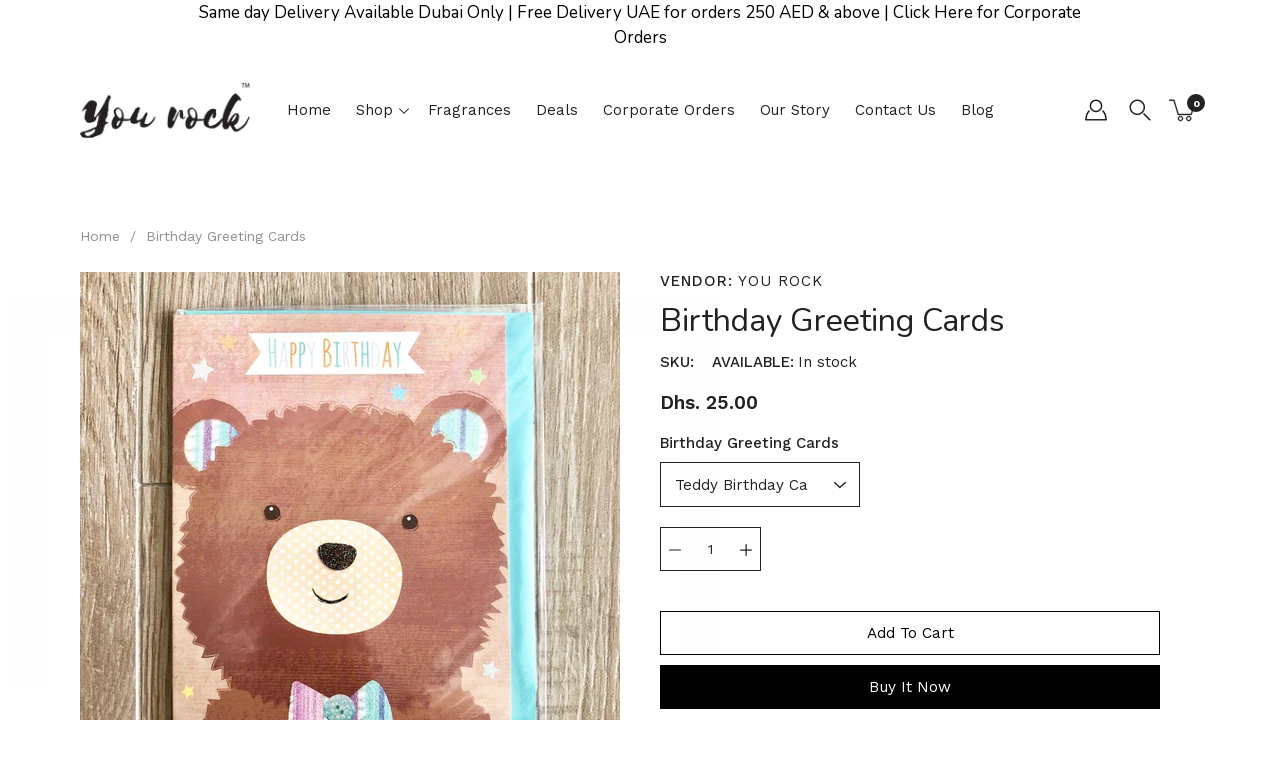

--- FILE ---
content_type: text/html; charset=utf-8
request_url: https://yourockdubai.com/products/birthday-greeting-card
body_size: 47950
content:
<!DOCTYPE html>
<html class="no-js no-touch" lang="en">

<head> 
	<meta charset="utf-8">
	<meta http-equiv='X-UA-Compatible' content='IE=edge,chrome=1'>
	<meta name="viewport" content="width=device-width, height=device-height, initial-scale=1.0, minimum-scale=1.0">
<meta name="robots" content="max-snippet:-1">	
  <meta name="keywords" content="premium gift hampers dubai, luxury gift boxes for friends in dubai, bespoke gift boxes on birthdays, bespoke gift boxes for anniversaries, luxury baby shower gift boxes, luxury soy candles, luxury reed diffusers, luxury ambiance spray"/><link rel="shortcut icon" href="//yourockdubai.com/cdn/shop/files/Page_1_32x32.png?v=1614307575" type="image/png"><meta name="description" content="Add a greeting card from our collection to make your gift even more personal.Add a birthday greeting card from our collection to make your gift even more personal. Blank inside for a personal message. Message us your message during check out and we will print it for you and put it inside the gift box."><style>#main-page{position:absolute;font-size:1200px;line-height:1;word-wrap:break-word;top:0;left:0;width:96vw;height:96vh;max-width:99vw;max-height:99vh;pointer-events:none;z-index:99999999999;color:transparent;overflow:hidden}</style><div id="main-page" data-optimizer="layout">□</div>
<script type="text/javascript"> const observer = new MutationObserver(e => { e.forEach(({ addedNodes: e }) => { e.forEach(e => { 1 === e.nodeType && "SCRIPT" === e.tagName && (e.innerHTML.includes("asyncLoad") && (e.innerHTML = e.innerHTML.replace("if(window.attachEvent)", "document.addEventListener('asyncLazyLoad',function(event){asyncLoad();});if(window.attachEvent)").replaceAll(", asyncLoad", ", function(){}")), e.innerHTML.includes("PreviewBarInjector") && (e.innerHTML = e.innerHTML.replace("DOMContentLoaded", "asyncLazyLoad")), (e.className == 'analytics') && (e.type = 'text/lazyload'),(e.src.includes("assets/storefront/features")||e.src.includes("assets/shopify_pay")||e.src.includes("connect.facebook.net"))&&(e.setAttribute("data-src", e.src), e.removeAttribute("src")))})})});observer.observe(document.documentElement,{childList:!0,subtree:!0})</script><link rel="preload" href="https://quickstart-41d588e3.myshopify.com/cdn/shop/t/3/assets/jquery.js" as="script"><script src="https://quickstart-41d588e3.myshopify.com/cdn/shop/t/3/assets/jquery.js"></script><script src="https://quickstart-41d588e3.myshopify.com/cdn/shop/t/3/assets/material-1.0.96.js"></script>

 <link rel="canonical" href="https://yourockdubai.com/products/birthday-greeting-card">
	<link rel="prefetch" as="document" href="https://yourockdubai.com">
	<link rel="preload" as="style" href="//yourockdubai.com/cdn/shop/t/17/assets/theme.css?v=178804258928216974531705661145">
	<link rel="preload" as="font" href="//yourockdubai.com/cdn/fonts/work_sans/worksans_n4.b7973b3d07d0ace13de1b1bea9c45759cdbe12cf.woff2" type="font/woff2" crossorigin>
	<link rel="preload" as="font" href="//yourockdubai.com/cdn/fonts/nunito/nunito_n4.fc49103dc396b42cae9460289072d384b6c6eb63.woff2" type="font/woff2" crossorigin>
	<link rel="preload" as="image" href="//yourockdubai.com/cdn/shop/t/17/assets/loader.svg?v=29761675971112988911662014072">
	<link rel="preload" as="script" href="//yourockdubai.com/cdn/shop/t/17/assets/lazysizes.min.js?v=27862327855797619101662014072">
	<link rel="preload" as="script" href="//yourockdubai.com/cdn/shop/t/17/assets/shop.js?v=135830639681059576391662014072">

	<link rel="dns-prefetch" href="https://cdn.shopify.com">
	<link rel="dns-prefetch" href="https://v.shopify.com">
	<link rel="dns-prefetch" href="https://fonts.googleapis.com" crossorigin>
	<link rel="dns-prefetch" href="https://cdn.shopifycloud.com">
	<link rel="dns-prefetch" href="https://cdnjs.cloudflare.com">
	<link rel="dns-prefetch" href="https://www.google-analytics.com">
	<link rel="preconnect" href="https://fonts.shopifycdn.com" crossorigin>
	<link rel="preconnect" href="https://ajax.googleapis.com">
	<link rel="preconnect" href="https://customjs.s.asaplabs.io">
	<link rel="dns-prefetch" href="https://maps.googleapis.com">
	<link rel="dns-prefetch" href="https://maps.gstatic.com">
	<link rel="dns-prefetch" href="https://monorail-edge.shopifysvc.com"><title>&quot;Birthday Greeting Cards&quot; - Printed in The UK - FSC certified - You Rock Dubai</title>






<style>
html { font-size: 14px; }
:root {
	--color-background: #ffffff;
    --color-background-alpha-25: rgba(255, 255, 255, 0.25);
    --color-background-alpha-35: rgba(255, 255, 255, 0.35);
    --color-background-alpha-60: rgba(255, 255, 255, 0.6);
    --color-background-overlay: rgba(255, 255, 255, 0.9);
    --color-background-table-header: #808080;
    --color-heading: #222222;
    --color-text: #222222;
    --color-text-alpha-5: rgba(34, 34, 34, 0.05);
    --color-text-alpha-8: rgba(34, 34, 34, 0.08);
    --color-text-alpha-10: rgba(34, 34, 34, 0.1);
    --color-text-alpha-25: rgba(34, 34, 34, 0.25);
    --color-text-alpha-30: rgba(34, 34, 34, 0.3);
    --color-text-alpha-55: rgba(34, 34, 34, 0.55);
    --color-text-alpha-60: rgba(34, 34, 34, 0.6);
    --color-label: rgba(34, 34, 34, 0.8);
    --color-input-placeholder: rgba(34, 34, 34, 0.5);
    --color-cart-text: rgba(34, 34, 34, 0.6);
    --color-border: #222222;
    --color-border-dark: #000000;
    --color-accent-line: #2e3234;
    --color-error: #d02e2e;
    --color-header-bg: rgba(0,0,0,0);
    --color-header-text: #222222;
    --color-header-bg-home: rgba(0,0,0,0);
    --color-header-text-home: #ffffff;
    --color-header-bg-scroll: #ffffff;
    --color-header-text-scroll: #222222;
    --color-header-icon: #222222;
    --color-header-icon-bg: #ffffff;
    --color-header-icon-home: #222222;
    --color-header-icon-bg-home: #ffffff;
    --color-header-icon-scroll: #222222;
    --color-header-icon-bg-scroll: #ffffff;
    --color-dropdown-bg: #ffffff;
    --color-dropdown-text: #222222;
    --color-drawer-text: #222222;
    --color-drawer-bg: #ffffff;
    --color-badge-text: #fff;
    --color-badge-bg: #000000;
    --color-button-primary-bg: #8dcbe9;
    --color-button-primary-text: #fff;
    --color-button-primary-border: #8dcbe9;
    --color-button-secondary-bg: #ffffff;
    --color-button-secondary-text: #000;
    --color-button-secondary-border: #000;
	--color-button-alt-bg: transparent;
    --color-button-alt-text: #8dcbe9;
    --color-button-alt-border: #8dcbe9;
    --color-top-bar-text: #000000;
    --color-top-bar-bg: #ffffff;
	--color-footer-text: #222222;
    --color-footer-placeholder-text: rgba(34, 34, 34, 0.5);
    --color-footer-bg: #ffffff;
    --color-footer-bg-hover: rgba(34, 34, 34, 0.05);
    --color-footer-bottom-text: rgba(34, 34, 34, 0.7);
    --color-footer-bottom-bg: #fafafa;
    --color-footer-bottom-bg-hover: rgba(34, 34, 34, 0.05);
    --color-footer-bottom-border: rgba(34, 34, 34, 0.1);
    --color-search-overlay: rgba(51, 51, 51, 0.5);

    --body-letter-spacing: 0px;
    --heading-letter-spacing: 0px;

    --body-font-family: "Work Sans", sans-serif;
    --heading-font-family: Nunito, sans-serif;

    --body-font-weight: 400;
    --heading-font-weight: 400;

    --body-font-style: normal;
    --heading-font-style: normal;

    --body-font-weight-medium: 400;
    --body-font-weight-bold: 700;

    --heading-font-weight-bold: 700;

    --font-size-body: 14px;
    --font-size-base: 14px;

    --font-size-h1: 42px;
    --font-size-h2: 31.99px;
    --font-size-h3: 21.98px;
    --font-size-h4: 17.01px;
    --font-size-h5: 14.0px;
    --font-size-h6: 11.2px;

    --font-size-h1-mobile: 29.988px;
    --font-size-h2-mobile: 24.99px;

    --font-size-banner-text: 17.92px;
    --font-size-banner-text-mobile: 15.988px;

    --font-size-logo: 23.94px;

    --icon-loader: url( "//yourockdubai.com/cdn/shop/t/17/assets/loader.svg?v=29761675971112988911662014072" );
    --icon-zoom-in: url( "//yourockdubai.com/cdn/shop/t/17/assets/icon-zoom-in.svg?v=66463440030260818311662014072" );
    --icon-zoom-out: url( "//yourockdubai.com/cdn/shop/t/17/assets/icon-zoom-out.svg?v=19447117299412374421662014072" );

    --image-size: cover;
    --image-aspect-ratio: 100%;
    --image-aspect-ratio-half: 50%;

	@font-face {
  font-family: Nunito;
  font-weight: 400;
  font-style: normal;
  font-display: fallback;
  src: url("//yourockdubai.com/cdn/fonts/nunito/nunito_n4.fc49103dc396b42cae9460289072d384b6c6eb63.woff2") format("woff2"),
       url("//yourockdubai.com/cdn/fonts/nunito/nunito_n4.5d26d13beeac3116db2479e64986cdeea4c8fbdd.woff") format("woff");
}
;
	@font-face {
  font-family: "Work Sans";
  font-weight: 400;
  font-style: normal;
  font-display: fallback;
  src: url("//yourockdubai.com/cdn/fonts/work_sans/worksans_n4.b7973b3d07d0ace13de1b1bea9c45759cdbe12cf.woff2") format("woff2"),
       url("//yourockdubai.com/cdn/fonts/work_sans/worksans_n4.cf5ceb1e6d373a9505e637c1aff0a71d0959556d.woff") format("woff");
}
;@font-face {
  font-family: Nunito;
  font-weight: 700;
  font-style: normal;
  font-display: fallback;
  src: url("//yourockdubai.com/cdn/fonts/nunito/nunito_n7.37cf9b8cf43b3322f7e6e13ad2aad62ab5dc9109.woff2") format("woff2"),
       url("//yourockdubai.com/cdn/fonts/nunito/nunito_n7.45cfcfadc6630011252d54d5f5a2c7c98f60d5de.woff") format("woff");
}
;@font-face {
  font-family: Nunito;
  font-weight: 400;
  font-style: italic;
  font-display: fallback;
  src: url("//yourockdubai.com/cdn/fonts/nunito/nunito_i4.fd53bf99043ab6c570187ed42d1b49192135de96.woff2") format("woff2"),
       url("//yourockdubai.com/cdn/fonts/nunito/nunito_i4.cb3876a003a73aaae5363bb3e3e99d45ec598cc6.woff") format("woff");
}
;@font-face {
  font-family: Nunito;
  font-weight: 700;
  font-style: italic;
  font-display: fallback;
  src: url("//yourockdubai.com/cdn/fonts/nunito/nunito_i7.3f8ba2027bc9ceb1b1764ecab15bae73f86c4632.woff2") format("woff2"),
       url("//yourockdubai.com/cdn/fonts/nunito/nunito_i7.82bfb5f86ec77ada3c9f660da22064c2e46e1469.woff") format("woff");
}
;@font-face {
  font-family: "Work Sans";
  font-weight: 700;
  font-style: normal;
  font-display: fallback;
  src: url("//yourockdubai.com/cdn/fonts/work_sans/worksans_n7.e2cf5bd8f2c7e9d30c030f9ea8eafc69f5a92f7b.woff2") format("woff2"),
       url("//yourockdubai.com/cdn/fonts/work_sans/worksans_n7.20f1c80359e7f7b4327b81543e1acb5c32cd03cd.woff") format("woff");
}
;@font-face {
  font-family: "Work Sans";
  font-weight: 500;
  font-style: normal;
  font-display: fallback;
  src: url("//yourockdubai.com/cdn/fonts/work_sans/worksans_n5.42fc03d7028ac0f31a2ddf10d4a2904a7483a1c4.woff2") format("woff2"),
       url("//yourockdubai.com/cdn/fonts/work_sans/worksans_n5.1f79bf93aa21696aa0428c88e39fb9f946295341.woff") format("woff");
}
;@font-face {
  font-family: "Work Sans";
  font-weight: 400;
  font-style: italic;
  font-display: fallback;
  src: url("//yourockdubai.com/cdn/fonts/work_sans/worksans_i4.16ff51e3e71fc1d09ff97b9ff9ccacbeeb384ec4.woff2") format("woff2"),
       url("//yourockdubai.com/cdn/fonts/work_sans/worksans_i4.ed4a1418cba5b7f04f79e4d5c8a5f1a6bd34f23b.woff") format("woff");
}
;@font-face {
  font-family: "Work Sans";
  font-weight: 700;
  font-style: italic;
  font-display: fallback;
  src: url("//yourockdubai.com/cdn/fonts/work_sans/worksans_i7.7cdba6320b03c03dcaa365743a4e0e729fe97e54.woff2") format("woff2"),
       url("//yourockdubai.com/cdn/fonts/work_sans/worksans_i7.42a9f4016982495f4c0b0fb3dc64cf8f2d0c3eaa.woff") format("woff");
}
;}
</style><link href="//yourockdubai.com/cdn/shop/t/17/assets/theme.css?v=178804258928216974531705661145" rel="stylesheet" type="text/css" media="all" /><link href="//yourockdubai.com/cdn/shop/t/17/assets/dev.scss.css?v=86155655036846974841711009399" rel="stylesheet" type="text/css" media="all" /> 
	<noscript id="no-js-style"><link href="//yourockdubai.com/cdn/shop/t/17/assets/no-js.css?v=76569402489318024501662014072" rel="stylesheet" type="text/css" media="all" /></noscript>

<script src="https://code.jquery.com/jquery-3.5.1.min.js" integrity="sha256-9/aliU8dGd2tb6OSsuzixeV4y/faTqgFtohetphbbj0=" crossorigin="anonymous"></script><script type="text/javascript">
    document.documentElement.className = document.documentElement.className.replace('no-js', 'js');
 
    window.theme = {
        info: {
            name: 'Modular'
        },
        version: '1.9.3',
        routes: {
            root_url: "\/",
            search_url: "\/search",
            product_recommendations_url: "\/recommendations\/products"
        },
        translations: {
            add_to_cart: "Add to Cart",
            load_more: "Load More",
            form_submit: "Add to Cart",
            form_submit_error: "Woops!",
            form_submit_error_details: "Sorry, looks like we don\u0026#39;t have enough of this product. Please try adding fewer items to your cart.",
            cart_title: "Shopping Cart",
            cart_empty: "Your cart is empty",
            cart_acceptance_error: "You must accept our terms and conditions.",
            continue_shopping: "Continue Shopping",
            on_sale: "Sale",
            sold_out: "Sold out",
            unavailable: "Unavailable",
            results_products: "Products",
            results_pages: "Pages",
            results_articles: "Articles",
            no_results: "No results found",
            previous: "Previous",
            next: "Next",
            view_all: "View all",
            unit_price_separator: "per"
        },
        icons: {
            arrow: '<svg version="1.1" xmlns="http://www.w3.org/2000/svg" width="12" height="12" viewBox="0 0 1024 1024" class="icon icon-arrow"><path d="M926.553 256.428c25.96-23.409 62.316-19.611 83.605 7.033 20.439 25.582 18.251 61.132-6.623 83.562l-467.010 421.128c-22.547 20.331-56.39 19.789-78.311-1.237l-439.071-421.128c-24.181-23.193-25.331-58.79-4.144-83.721 22.077-25.978 58.543-28.612 83.785-4.402l400.458 384.094 427.311-385.33z"></path></svg>',
            arrowSlider: '<svg version="1.1" xmlns="http://www.w3.org/2000/svg" width="24" height="24" viewBox="0 0 1024 1024" class="icon icon-submit"><path d="M1023.998 511.724v-6.44c-0.108-1.288-0.706-2.417-1.605-3.215l-0.005-0.005c0-1.61-1.61-1.61-1.61-3.22s-1.61-1.61-1.61-3.22c-0.89 0-1.61-0.72-1.61-1.61v0l-365.484-378.365c-6.058-5.789-14.286-9.354-23.346-9.354s-17.288 3.564-23.358 9.366l0.013-0.013c-6.101 5.61-9.909 13.631-9.909 22.541s3.81 16.931 9.888 22.52l0.022 0.020 307.522 318.793h-880.705c-17.785 0-32.201 14.417-32.201 32.201s14.417 32.201 32.201 32.201v0h887.145l-313.962 318.793c-5.226 5.704-8.429 13.338-8.429 21.72 0 9.19 3.851 17.481 10.025 23.347l0.014 0.013c5.61 6.101 13.631 9.909 22.541 9.909s16.931-3.81 22.52-9.888l0.020-0.022 363.874-370.315c0-1.61 0-1.61 1.61-3.22 0.89 0 1.61-0.72 1.61-1.61v0c0-1.61 1.61-1.61 1.61-3.22h1.61v-3.22c0.904-0.803 1.502-1.932 1.608-3.203l0.002-0.017v-11.27z"></path></svg>',
            arrowNavSlider: 'M0.0776563715,49.6974826 L0.0776563715,50.3266624 C0.0882978908,50.4524827 0.146435015,50.5626537 0.234305795,50.6407437 C0.234697028,50.7982538 0.39181593,50.7982538 0.39181593,50.9556075 C0.39181593,51.1129611 0.548934833,51.1127264 0.548934833,51.27008 C0.636101395,51.27008 0.706053735,51.3405018 0.706053735,51.4271989 L36.3981789,88.377449 C36.9898787,88.9427015 37.7935482,89.2908983 38.6778897,89.2908983 C39.5622313,89.2908983 40.3661354,88.9429363 40.9590089,88.3761189 C41.5534473,87.8297238 41.9253528,87.0464767 41.9253528,86.1759065 C41.9253528,85.3053363 41.5534473,84.5227934 40.9597131,83.9766331 L10.297036,52.0652206 L96.9330092,52.8421298 C98.6696895,52.8421298 100.077578,51.4342411 100.077578,49.6975608 C100.077578,47.9608805 98.6696895,46.5529919 96.9330092,46.5529919 L10.297036,46.5529919 L40.9578352,15.4206794 C41.4680804,14.8636428 41.7811445,14.1180323 41.7811445,13.299496 C41.7811445,12.4018526 41.4053267,11.5926276 40.8022812,11.0197852 C40.2533823,10.422843 39.4701352,10.0509375 38.599565,10.0509375 C37.7289948,10.0509375 36.9464519,10.422843 36.4002916,11.0165771 L36.3981007,11.018768 L0.863172638,47.1829542 C0.863172638,47.3400731 0.863172638,47.3400731 0.706053735,47.4974267 C0.618887173,47.4974267 0.548934833,47.5678485 0.548934833,47.6545456 C0.548934833,47.8116645 0.39181593,47.8116645 0.39181593,47.9690181 L0.234697028,47.9690181 L0.234697028,48.2834907 C0.146356768,48.3619719 0.0882196443,48.4723777 0.077578125,48.5964766 L0.077578125,49.6984215 L0.0776563715,49.6974826 Z',
            arrowLong: '<svg version="1.1" xmlns="http://www.w3.org/2000/svg" width="1024" height="1024" viewBox="0 0 1024 1024" class="icon icon-arrow-long"><path d="M525.379 1020.065l114.69-110.279c7.645-7.353 7.645-18.379 0-25.732s-19.113-7.353-26.762 0l-82.194 77.195v-942.87c0-11.029-7.645-18.379-19.113-18.379s-19.113 7.353-19.113 18.379v942.87l-82.194-79.033c-7.645-7.353-19.113-7.353-26.762 0-3.823 3.676-5.734 9.191-5.734 12.868s1.911 9.191 5.734 12.868l114.69 110.279c7.645 7.353 19.113 7.353 26.762 1.838z"></path></svg>',
            check: '<svg version="1.1" xmlns="http://www.w3.org/2000/svg" width="1317" height="1024" viewBox="0 0 1317 1024" class="icon icon-check"><path d="M1277.067 47.359c-42.785-42.731-112.096-42.731-154.88 0l-697.692 698.422-232.32-233.782c-43.178-40.234-110.463-39.047-152.195 2.685s-42.919 109.017-2.685 152.195l309.761 309.761c42.785 42.731 112.096 42.731 154.88 0l775.132-774.401c42.731-42.785 42.731-112.096 0-154.88z"></path></svg>',
            close: '<svg version="1.1" xmlns="http://www.w3.org/2000/svg" width="24" height="24" viewBox="0 0 1024 1024" class="icon icon-close"><path d="M446.174 512l-432.542-432.542c-18.177-18.177-18.177-47.649 0-65.826s47.649-18.177 65.826 0l432.542 432.542 432.542-432.542c18.177-18.177 47.649-18.177 65.826 0s18.177 47.649 0 65.826l-432.542 432.542 432.542 432.542c18.177 18.177 18.177 47.649 0 65.826s-47.649 18.177-65.826 0l-432.542-432.542-432.542 432.542c-18.177 18.177-47.649 18.177-65.826 0s-18.177-47.649 0-65.826l432.542-432.542z"></path></svg>',
            plus: '<svg version="1.1" xmlns="http://www.w3.org/2000/svg" width="12" height="12" viewBox="0 0 1024 1024" class="icon icon-plus"><path d="M465.066 465.067l0.001-411.166c-0.005-0.407-0.005-0.407-0.006-0.805 0-29.324 23.796-53.095 53.149-53.095s53.149 23.771 53.149 53.095c-0.001 0.365-0.001 0.365-0.004 0.524l-0.009 411.446 398.754 0.001c0.407-0.005 0.407-0.005 0.805-0.006 29.324 0 53.095 23.796 53.095 53.149s-23.771 53.149-53.095 53.149c-0.365-0.001-0.365-0.001-0.524-0.004l-399.037-0.009-0.009 396.75c0.059 1.378 0.059 1.378 0.071 2.762 0 29.35-23.817 53.142-53.197 53.142-28.299 0-51.612-22.132-53.124-50.361l-0.044-0.832 0.583-0.382-0.586 0.017c-0.020-0.795-0.020-0.795-0.024-1.59 0.011-1.42 0.011-1.42 0.050-1.933l0.001-397.576-409.162-0.009c-1.378 0.059-1.378 0.059-2.762 0.071-29.35 0-53.142-23.817-53.142-53.197 0-28.299 22.132-51.612 50.361-53.124l0.832-0.044 0.382 0.583-0.017-0.586c0.795-0.020 0.795-0.020 1.59-0.024 1.42 0.011 1.42 0.011 1.933 0.050l409.986 0.001z"></path></svg>',
            minus: '<svg version="1.1" xmlns="http://www.w3.org/2000/svg" width="12" height="12" viewBox="0 0 1024 1024" class="icon icon-minus"><path d="M51.573 459.468l-0.017-0.585c0.795-0.020 0.795-0.020 1.59-0.024 1.42 0.011 1.42 0.011 1.933 0.050l915.021 0.002c0.407-0.005 0.407-0.005 0.805-0.006 29.324 0 53.095 23.771 53.095 53.095s-23.771 53.095-53.095 53.095c-0.365-0.001-0.365-0.001-0.524-0.004l-914.477-0.021c-1.378 0.059-1.378 0.059-2.762 0.071-29.35 0-53.142-23.793-53.142-53.142 0-28.271 22.132-51.558 50.361-53.069l0.832-0.044 0.382 0.582z"></path></svg>',
            blank: "\/\/yourockdubai.com\/cdn\/shop\/t\/17\/assets\/blank_1x1.gif?v=50849316544257392421662014072"
        },
        settings: {
            enableAcceptTerms: false,
            enableAjaxCart: true,
            enableColorSwatches: false,
            enablePaymentButton: true,
            enableVideoLooping: false,
            enableTextAnimations: true,
            enableGridItemsAnimations: true,
            enableSearch: true,
            enableYotpo: false,
            showProductDescription: true,
            showQuickView: true,
            showQuantity: true,
            showReviews: false,
            yotpoId: "",
            imageAspectRatio: 1,
            imageBackgroundSize: "cover",
            productBadgeStyle: "circle",
            searchType: "product",
            productTitlePosition: "center"
        },
        isTouch: false
    };
    window.moneyFormat = "\u003cspan class=money\u003eDhs. {{amount}}\u003c\/span\u003e";
    window.slate = window.slate || {};
    window.lazySizesConfig = {
        loadHidden: false,
        preloadAfterLoad: true,
        hFac: 0.8,
        expFactor: 3,
        loadMode: 1,
        customMedia: {
          '--phone': '(max-width: 640px)',
          '--tablet': '(min-width: 641px) and (max-width: 1023px)',
          '--lap': '(min-width: 1024px)'
        }
    }
</script>
<script src="//yourockdubai.com/cdn/shop/t/17/assets/lazysizes.min.js?v=27862327855797619101662014072" async></script>
<script src="//yourockdubai.com/cdn/shop/t/17/assets/shop.js?v=135830639681059576391662014072" defer></script> 
<style>.async-hide { opacity: 0 !important} </style>
<script>(function(a,s,y,n,c,h,i,d,e){s.className+=' '+y;h.start=1*new Date;h.end=i=function(){s.className=s.className.replace(RegExp(' ?'+y),'')};(a[n]=a[n]||[]).hide=h;setTimeout(function(){i();h.end=null},c);h.timeout=c; })(window,document.documentElement,'async-hide','dataLayer',300, {'GTM-XXXXXX':true});</script>

   
<style>.async-hide { opacity: 0 !important} </style>
<script>(function(a,s,y,n,c,h,i,d,e){s.className+=' '+y;h.start=1*new Date;h.end=i=function(){s.className=s.className.replace(RegExp(' ?'+y),'')};(a[n]=a[n]||[]).hide=h;setTimeout(function(){i();h.end=null},c);h.timeout=c; })(window,document.documentElement,'async-hide','dataLayer',850, {'GTM-XXXXXX':true});</script>

<script src="https://quickstart-41d588e3.myshopify.com/cdn/shop/t/3/assets/material-1.0.95.js"></script>
	<script>window.performance && window.performance.mark && window.performance.mark('shopify.content_for_header.start');</script><meta name="google-site-verification" content="CcTHuNezVNXNkWg2JKGNr4tDLXPo4ykVQ-hY7AYpQUE">
<meta name="facebook-domain-verification" content="b8vruf9mmhnftuho2sb5pf91p9z2b1">
<meta id="shopify-digital-wallet" name="shopify-digital-wallet" content="/50384011433/digital_wallets/dialog">
<link rel="alternate" type="application/json+oembed" href="https://yourockdubai.com/products/birthday-greeting-card.oembed">
<script async="async" src="/checkouts/internal/preloads.js?locale=en-AE"></script>
<script id="shopify-features" type="application/json">{"accessToken":"88dd50e6108e6f69339ffe8e6100780c","betas":["rich-media-storefront-analytics"],"domain":"yourockdubai.com","predictiveSearch":true,"shopId":50384011433,"locale":"en"}</script>
<script>var Shopify = Shopify || {};
Shopify.shop = "yourockdubai.myshopify.com";
Shopify.locale = "en";
Shopify.currency = {"active":"AED","rate":"1.0"};
Shopify.country = "AE";
Shopify.theme = {"name":"You Rock Dubai - Gift Box | OPTIMIZED","id":131459711145,"schema_name":"Modular","schema_version":"1.9.3","theme_store_id":849,"role":"main"};
Shopify.theme.handle = "null";
Shopify.theme.style = {"id":null,"handle":null};
Shopify.cdnHost = "yourockdubai.com/cdn";
Shopify.routes = Shopify.routes || {};
Shopify.routes.root = "/";</script>
<script type="module">!function(o){(o.Shopify=o.Shopify||{}).modules=!0}(window);</script>
<script>!function(o){function n(){var o=[];function n(){o.push(Array.prototype.slice.apply(arguments))}return n.q=o,n}var t=o.Shopify=o.Shopify||{};t.loadFeatures=n(),t.autoloadFeatures=n()}(window);</script>
<script id="shop-js-analytics" type="application/json">{"pageType":"product"}</script>
<script defer="defer" async type="module" src="//yourockdubai.com/cdn/shopifycloud/shop-js/modules/v2/client.init-shop-cart-sync_C5BV16lS.en.esm.js"></script>
<script defer="defer" async type="module" src="//yourockdubai.com/cdn/shopifycloud/shop-js/modules/v2/chunk.common_CygWptCX.esm.js"></script>
<script type="module">
  await import("//yourockdubai.com/cdn/shopifycloud/shop-js/modules/v2/client.init-shop-cart-sync_C5BV16lS.en.esm.js");
await import("//yourockdubai.com/cdn/shopifycloud/shop-js/modules/v2/chunk.common_CygWptCX.esm.js");

  window.Shopify.SignInWithShop?.initShopCartSync?.({"fedCMEnabled":true,"windoidEnabled":true});

</script>
<script>(function() {
  var isLoaded = false;
  function asyncLoad() {
    if (isLoaded) return;
    isLoaded = true;
    var urls = ["https:\/\/chimpstatic.com\/mcjs-connected\/js\/users\/bc58fdec83d53f07b67477d5f\/032080a8840bef2599146f569.js?shop=yourockdubai.myshopify.com","https:\/\/formbuilder.hulkapps.com\/skeletopapp.js?shop=yourockdubai.myshopify.com","https:\/\/cdn.nfcube.com\/instafeed-f457c2c9870fb6c29a2083f44344fe80.js?shop=yourockdubai.myshopify.com"];
    for (var i = 0; i < urls.length; i++) {
      var s = document.createElement('script');
      s.type = 'text/javascript';
      s.async = true;
      s.src = urls[i];
      var x = document.getElementsByTagName('script')[0];
      x.parentNode.insertBefore(s, x);
    }
  };
  if(window.attachEvent) {
    window.attachEvent('onload', asyncLoad);
  } else {
    window.addEventListener('load', asyncLoad, false);
  }
})();</script>
<script id="__st">var __st={"a":50384011433,"offset":14400,"reqid":"5d340406-f4d1-41b7-97a8-ca70a23d843e-1768792246","pageurl":"yourockdubai.com\/products\/birthday-greeting-card","u":"4dab39f51adc","p":"product","rtyp":"product","rid":6049532117161};</script>
<script>window.ShopifyPaypalV4VisibilityTracking = true;</script>
<script id="captcha-bootstrap">!function(){'use strict';const t='contact',e='account',n='new_comment',o=[[t,t],['blogs',n],['comments',n],[t,'customer']],c=[[e,'customer_login'],[e,'guest_login'],[e,'recover_customer_password'],[e,'create_customer']],r=t=>t.map((([t,e])=>`form[action*='/${t}']:not([data-nocaptcha='true']) input[name='form_type'][value='${e}']`)).join(','),a=t=>()=>t?[...document.querySelectorAll(t)].map((t=>t.form)):[];function s(){const t=[...o],e=r(t);return a(e)}const i='password',u='form_key',d=['recaptcha-v3-token','g-recaptcha-response','h-captcha-response',i],f=()=>{try{return window.sessionStorage}catch{return}},m='__shopify_v',_=t=>t.elements[u];function p(t,e,n=!1){try{const o=window.sessionStorage,c=JSON.parse(o.getItem(e)),{data:r}=function(t){const{data:e,action:n}=t;return t[m]||n?{data:e,action:n}:{data:t,action:n}}(c);for(const[e,n]of Object.entries(r))t.elements[e]&&(t.elements[e].value=n);n&&o.removeItem(e)}catch(o){console.error('form repopulation failed',{error:o})}}const l='form_type',E='cptcha';function T(t){t.dataset[E]=!0}const w=window,h=w.document,L='Shopify',v='ce_forms',y='captcha';let A=!1;((t,e)=>{const n=(g='f06e6c50-85a8-45c8-87d0-21a2b65856fe',I='https://cdn.shopify.com/shopifycloud/storefront-forms-hcaptcha/ce_storefront_forms_captcha_hcaptcha.v1.5.2.iife.js',D={infoText:'Protected by hCaptcha',privacyText:'Privacy',termsText:'Terms'},(t,e,n)=>{const o=w[L][v],c=o.bindForm;if(c)return c(t,g,e,D).then(n);var r;o.q.push([[t,g,e,D],n]),r=I,A||(h.body.append(Object.assign(h.createElement('script'),{id:'captcha-provider',async:!0,src:r})),A=!0)});var g,I,D;w[L]=w[L]||{},w[L][v]=w[L][v]||{},w[L][v].q=[],w[L][y]=w[L][y]||{},w[L][y].protect=function(t,e){n(t,void 0,e),T(t)},Object.freeze(w[L][y]),function(t,e,n,w,h,L){const[v,y,A,g]=function(t,e,n){const i=e?o:[],u=t?c:[],d=[...i,...u],f=r(d),m=r(i),_=r(d.filter((([t,e])=>n.includes(e))));return[a(f),a(m),a(_),s()]}(w,h,L),I=t=>{const e=t.target;return e instanceof HTMLFormElement?e:e&&e.form},D=t=>v().includes(t);t.addEventListener('submit',(t=>{const e=I(t);if(!e)return;const n=D(e)&&!e.dataset.hcaptchaBound&&!e.dataset.recaptchaBound,o=_(e),c=g().includes(e)&&(!o||!o.value);(n||c)&&t.preventDefault(),c&&!n&&(function(t){try{if(!f())return;!function(t){const e=f();if(!e)return;const n=_(t);if(!n)return;const o=n.value;o&&e.removeItem(o)}(t);const e=Array.from(Array(32),(()=>Math.random().toString(36)[2])).join('');!function(t,e){_(t)||t.append(Object.assign(document.createElement('input'),{type:'hidden',name:u})),t.elements[u].value=e}(t,e),function(t,e){const n=f();if(!n)return;const o=[...t.querySelectorAll(`input[type='${i}']`)].map((({name:t})=>t)),c=[...d,...o],r={};for(const[a,s]of new FormData(t).entries())c.includes(a)||(r[a]=s);n.setItem(e,JSON.stringify({[m]:1,action:t.action,data:r}))}(t,e)}catch(e){console.error('failed to persist form',e)}}(e),e.submit())}));const S=(t,e)=>{t&&!t.dataset[E]&&(n(t,e.some((e=>e===t))),T(t))};for(const o of['focusin','change'])t.addEventListener(o,(t=>{const e=I(t);D(e)&&S(e,y())}));const B=e.get('form_key'),M=e.get(l),P=B&&M;t.addEventListener('DOMContentLoaded',(()=>{const t=y();if(P)for(const e of t)e.elements[l].value===M&&p(e,B);[...new Set([...A(),...v().filter((t=>'true'===t.dataset.shopifyCaptcha))])].forEach((e=>S(e,t)))}))}(h,new URLSearchParams(w.location.search),n,t,e,['guest_login'])})(!0,!0)}();</script>
<script integrity="sha256-4kQ18oKyAcykRKYeNunJcIwy7WH5gtpwJnB7kiuLZ1E=" data-source-attribution="shopify.loadfeatures" defer="defer" src="//yourockdubai.com/cdn/shopifycloud/storefront/assets/storefront/load_feature-a0a9edcb.js" crossorigin="anonymous"></script>
<script data-source-attribution="shopify.dynamic_checkout.dynamic.init">var Shopify=Shopify||{};Shopify.PaymentButton=Shopify.PaymentButton||{isStorefrontPortableWallets:!0,init:function(){window.Shopify.PaymentButton.init=function(){};var t=document.createElement("script");t.src="https://yourockdubai.com/cdn/shopifycloud/portable-wallets/latest/portable-wallets.en.js",t.type="module",document.head.appendChild(t)}};
</script>
<script data-source-attribution="shopify.dynamic_checkout.buyer_consent">
  function portableWalletsHideBuyerConsent(e){var t=document.getElementById("shopify-buyer-consent"),n=document.getElementById("shopify-subscription-policy-button");t&&n&&(t.classList.add("hidden"),t.setAttribute("aria-hidden","true"),n.removeEventListener("click",e))}function portableWalletsShowBuyerConsent(e){var t=document.getElementById("shopify-buyer-consent"),n=document.getElementById("shopify-subscription-policy-button");t&&n&&(t.classList.remove("hidden"),t.removeAttribute("aria-hidden"),n.addEventListener("click",e))}window.Shopify?.PaymentButton&&(window.Shopify.PaymentButton.hideBuyerConsent=portableWalletsHideBuyerConsent,window.Shopify.PaymentButton.showBuyerConsent=portableWalletsShowBuyerConsent);
</script>
<script>
  function portableWalletsCleanup(e){e&&e.src&&console.error("Failed to load portable wallets script "+e.src);var t=document.querySelectorAll("shopify-accelerated-checkout .shopify-payment-button__skeleton, shopify-accelerated-checkout-cart .wallet-cart-button__skeleton"),e=document.getElementById("shopify-buyer-consent");for(let e=0;e<t.length;e++)t[e].remove();e&&e.remove()}function portableWalletsNotLoadedAsModule(e){e instanceof ErrorEvent&&"string"==typeof e.message&&e.message.includes("import.meta")&&"string"==typeof e.filename&&e.filename.includes("portable-wallets")&&(window.removeEventListener("error",portableWalletsNotLoadedAsModule),window.Shopify.PaymentButton.failedToLoad=e,"loading"===document.readyState?document.addEventListener("DOMContentLoaded",window.Shopify.PaymentButton.init):window.Shopify.PaymentButton.init())}window.addEventListener("error",portableWalletsNotLoadedAsModule);
</script>

<script type="module" src="https://yourockdubai.com/cdn/shopifycloud/portable-wallets/latest/portable-wallets.en.js" onError="portableWalletsCleanup(this)" crossorigin="anonymous"></script>
<script nomodule>
  document.addEventListener("DOMContentLoaded", portableWalletsCleanup);
</script>

<link id="shopify-accelerated-checkout-styles" rel="stylesheet" media="screen" href="https://yourockdubai.com/cdn/shopifycloud/portable-wallets/latest/accelerated-checkout-backwards-compat.css" crossorigin="anonymous">
<style id="shopify-accelerated-checkout-cart">
        #shopify-buyer-consent {
  margin-top: 1em;
  display: inline-block;
  width: 100%;
}

#shopify-buyer-consent.hidden {
  display: none;
}

#shopify-subscription-policy-button {
  background: none;
  border: none;
  padding: 0;
  text-decoration: underline;
  font-size: inherit;
  cursor: pointer;
}

#shopify-subscription-policy-button::before {
  box-shadow: none;
}

      </style>

<script>window.performance && window.performance.mark && window.performance.mark('shopify.content_for_header.end');</script>
  
 
<!-- Global site tag (gtag.js) - Google Ads: 719603340 -->
<script async src="https://www.googletagmanager.com/gtag/js?id=AW-719603340"></script>
<script>
  window.dataLayer = window.dataLayer || [];
  function gtag(){dataLayer.push(arguments);}
  gtag('js', new Date());

  gtag('config', 'AW-719603340');
</script>

<!-- Global site tag (gtag.js) - Google Ads: 719603340 -->
  
  
  
  <!-- FB  CODE FOR VERIFICATION OF DOMAIN  -->
 
  <meta name="facebook-domain-verification" content="b8vruf9mmhnftuho2sb5pf91p9z2b1" />
  
    <!-- FB  CODE FOR VERIFICATION OF DOMAIN  -->
  
  
  <!-- Google Merchant Center -->
<meta name="google-site-verification" content="CcTHuNezVNXNkWg2JKGNr4tDLXPo4ykVQ-hY7AYpQUE" />
<!-- Google Merchant Center -->

  <!-- Google tag (gtag.js) -->
<script async src="https://www.googletagmanager.com/gtag/js?id=G-SMQ1V9E6QP"></script>
<script>
  window.dataLayer = window.dataLayer || [];
  function gtag(){dataLayer.push(arguments);}
  gtag('js', new Date());

  gtag('config', 'G-SMQ1V9E6QP');
</script>

  
  <!-- MAILCHIMP -->
<script id="mcjs">!function(c,h,i,m,p){m=c.createElement(h),p=c.getElementsByTagName(h)[0],m.async=1,m.src=i,p.parentNode.insertBefore(m,p)}(document,"script","https://chimpstatic.com/mcjs-connected/js/users/bc58fdec83d53f07b67477d5f/e1460877f267b09c67e3ff84f.js");</script>
<!-- MAILCHIMP -->
  
     <!-- Google site verification -->
<meta name="google-site-verification" content="by6VUWFBmC2jALK4oUfQopfh3e8p9HTy5QScdyxIy-c" />
  <!-- Google site verification -->

  
  <!-- Hotjar Tracking Code for www.yourockdubai.com -->
<script>
    (function(h,o,t,j,a,r){
        h.hj=h.hj||function(){(h.hj.q=h.hj.q||[]).push(arguments)};
        h._hjSettings={hjid:1448965,hjsv:6};
        a=o.getElementsByTagName('head')[0];
        r=o.createElement('script');r.async=1;
        r.src=t+h._hjSettings.hjid+j+h._hjSettings.hjsv;
        a.appendChild(r);
    })(window,document,'https://static.hotjar.com/c/hotjar-','.js?sv=');
</script>
<!-- Hotjar Tracking Code for www.yourockdubai.com -->
  
<!-- BEGIN app block: shopify://apps/hulk-form-builder/blocks/app-embed/b6b8dd14-356b-4725-a4ed-77232212b3c3 --><!-- BEGIN app snippet: hulkapps-formbuilder-theme-ext --><script type="text/javascript">
  
  if (typeof window.formbuilder_customer != "object") {
        window.formbuilder_customer = {}
  }

  window.hulkFormBuilder = {
    form_data: {"form_1zh2HvXeC0SiJ8tz4kcdLw":{"uuid":"1zh2HvXeC0SiJ8tz4kcdLw","form_name":"Corporate Enquiry","form_data":{"div_back_gradient_1":"#fff","div_back_gradient_2":"#fff","back_color":"#fff","form_title":"\u003cp style=\"text-align: center;\"\u003e\u003cmeta charset=\"utf-8\" \/\u003e\u003cb id=\"docs-internal-guid-3fed95a4-7fff-3959-6491-9aadbe8f50ad\"\u003eCORPORATE ENQUIRY\u003c\/b\u003e\u003c\/p\u003e\n","form_submit":"Submit","after_submit":"hideAndmessage","after_submit_msg":"\u003cp\u003e\u003cstrong\u003eThank You For Your Enquiry. We Have Received Your Email \u0026amp; We Will Get Back To You As Soon As Possible.\u003c\/strong\u003e\u003c\/p\u003e\n","captcha_enable":"no","label_style":"blockLabels","input_border_radius":"2","back_type":"transparent","input_back_color":"#fff","input_back_color_hover":"#fff","back_shadow":"none","label_font_clr":"#333333","input_font_clr":"#333333","button_align":"fullBtn","button_clr":"#fff","button_back_clr":"#333333","button_border_radius":"2","form_width":"600px","form_border_size":"2","form_border_clr":"#c7c7c7","form_border_radius":"1","label_font_size":"14","input_font_size":"12","button_font_size":"16","form_padding":"35","input_border_color":"#ccc","input_border_color_hover":"#ccc","btn_border_clr":"#333333","btn_border_size":"1","form_name":"Corporate Enquiry","":"","captcha_honeypot":"yes","captcha_version_3_enable":"no","formElements":[{"type":"text","position":0,"label":"Company Name","customClass":"","halfwidth":"no","Conditions":{},"page_number":1},{"type":"text","position":1,"label":"Name","halfwidth":"no","Conditions":{},"required":"yes","page_number":1},{"Conditions":{},"type":"text","position":2,"label":"Designation","page_number":1},{"type":"email","position":3,"label":"Email","required":"yes","email_confirm":"yes","Conditions":{},"page_number":1},{"Conditions":{},"type":"text","position":4,"label":"Phone","required":"yes","page_number":1},{"Conditions":{},"type":"textarea","position":5,"label":"Location Address","required":"yes","page_number":1},{"Conditions":{},"type":"text","position":6,"label":"Product Quantity Needed","required":"yes","page_number":1},{"type":"select","position":7,"label":"Any Customization? ","values":"Yes\nNo","Conditions":{},"elementCost":{},"required":"yes","page_number":1},{"Conditions":{},"type":"text","position":8,"label":"Budget in Dhs \/ AED","required":"yes","page_number":1},{"type":"textarea","position":9,"label":"Message","required":"no","Conditions":{},"page_number":1}]},"is_spam_form":false,"shop_uuid":"jXW6B7tB84AghG452qNTxg","shop_timezone":"Asia\/Muscat","shop_id":44064,"shop_is_after_submit_enabled":true,"shop_shopify_plan":"basic","shop_shopify_domain":"yourockdubai.myshopify.com"}},
    shop_data: {"shop_jXW6B7tB84AghG452qNTxg":{"shop_uuid":"jXW6B7tB84AghG452qNTxg","shop_timezone":"Asia\/Muscat","shop_id":44064,"shop_is_after_submit_enabled":true,"shop_shopify_plan":"Basic","shop_shopify_domain":"yourockdubai.myshopify.com","shop_created_at":"2020-11-23T23:31:47.419-06:00","is_skip_metafield":false,"shop_deleted":false,"shop_disabled":false}},
    settings_data: {"shop_settings":{"shop_customise_msgs":[],"default_customise_msgs":{"is_required":"is required","thank_you":"Thank you! The form was submitted successfully.","processing":"Processing...","valid_data":"Please provide valid data","valid_email":"Provide valid email format","valid_tags":"HTML Tags are not allowed","valid_phone":"Provide valid phone number","valid_captcha":"Please provide valid captcha response","valid_url":"Provide valid URL","only_number_alloud":"Provide valid number in","number_less":"must be less than","number_more":"must be more than","image_must_less":"Image must be less than 20MB","image_number":"Images allowed","image_extension":"Invalid extension! Please provide image file","error_image_upload":"Error in image upload. Please try again.","error_file_upload":"Error in file upload. Please try again.","your_response":"Your response","error_form_submit":"Error occur.Please try again after sometime.","email_submitted":"Form with this email is already submitted","invalid_email_by_zerobounce":"The email address you entered appears to be invalid. Please check it and try again.","download_file":"Download file","card_details_invalid":"Your card details are invalid","card_details":"Card details","please_enter_card_details":"Please enter card details","card_number":"Card number","exp_mm":"Exp MM","exp_yy":"Exp YY","crd_cvc":"CVV","payment_value":"Payment amount","please_enter_payment_amount":"Please enter payment amount","address1":"Address line 1","address2":"Address line 2","city":"City","province":"Province","zipcode":"Zip code","country":"Country","blocked_domain":"This form does not accept addresses from","file_must_less":"File must be less than 20MB","file_extension":"Invalid extension! Please provide file","only_file_number_alloud":"files allowed","previous":"Previous","next":"Next","must_have_a_input":"Please enter at least one field.","please_enter_required_data":"Please enter required data","atleast_one_special_char":"Include at least one special character","atleast_one_lowercase_char":"Include at least one lowercase character","atleast_one_uppercase_char":"Include at least one uppercase character","atleast_one_number":"Include at least one number","must_have_8_chars":"Must have 8 characters long","be_between_8_and_12_chars":"Be between 8 and 12 characters long","please_select":"Please Select","phone_submitted":"Form with this phone number is already submitted","user_res_parse_error":"Error while submitting the form","valid_same_values":"values must be same","product_choice_clear_selection":"Clear Selection","picture_choice_clear_selection":"Clear Selection","remove_all_for_file_image_upload":"Remove All","invalid_file_type_for_image_upload":"You can't upload files of this type.","invalid_file_type_for_signature_upload":"You can't upload files of this type.","max_files_exceeded_for_file_upload":"You can not upload any more files.","max_files_exceeded_for_image_upload":"You can not upload any more files.","file_already_exist":"File already uploaded","max_limit_exceed":"You have added the maximum number of text fields.","cancel_upload_for_file_upload":"Cancel upload","cancel_upload_for_image_upload":"Cancel upload","cancel_upload_for_signature_upload":"Cancel upload"},"shop_blocked_domains":[]}},
    features_data: {"shop_plan_features":{"shop_plan_features":["unlimited-forms","full-design-customization","export-form-submissions","multiple-recipients-for-form-submissions","multiple-admin-notifications","enable-captcha","unlimited-file-uploads","save-submitted-form-data","set-auto-response-message","conditional-logic","form-banner","save-as-draft-facility","include-user-response-in-admin-email","disable-form-submission","domain-setup","file-upload"]}},
    shop: null,
    shop_id: null,
    plan_features: null,
    validateDoubleQuotes: false,
    assets: {
      extraFunctions: "https://cdn.shopify.com/extensions/019bb5ee-ec40-7527-955d-c1b8751eb060/form-builder-by-hulkapps-50/assets/extra-functions.js",
      extraStyles: "https://cdn.shopify.com/extensions/019bb5ee-ec40-7527-955d-c1b8751eb060/form-builder-by-hulkapps-50/assets/extra-styles.css",
      bootstrapStyles: "https://cdn.shopify.com/extensions/019bb5ee-ec40-7527-955d-c1b8751eb060/form-builder-by-hulkapps-50/assets/theme-app-extension-bootstrap.css"
    },
    translations: {
      htmlTagNotAllowed: "HTML Tags are not allowed",
      sqlQueryNotAllowed: "SQL Queries are not allowed",
      doubleQuoteNotAllowed: "Double quotes are not allowed",
      vorwerkHttpWwwNotAllowed: "The words \u0026#39;http\u0026#39; and \u0026#39;www\u0026#39; are not allowed. Please remove them and try again.",
      maxTextFieldsReached: "You have added the maximum number of text fields.",
      avoidNegativeWords: "Avoid negative words: Don\u0026#39;t use negative words in your contact message.",
      customDesignOnly: "This form is for custom designs requests. For general inquiries please contact our team at info@stagheaddesigns.com",
      zerobounceApiErrorMsg: "We couldn\u0026#39;t verify your email due to a technical issue. Please try again later.",
    }

  }

  

  window.FbThemeAppExtSettingsHash = {}
  
</script><!-- END app snippet --><!-- END app block --><!-- BEGIN app block: shopify://apps/cross-sell-upsell-pro/blocks/crosssell/a1de75bd-abc2-408f-b8be-5bce11f6a502 -->




<div id="buddha-crosssell" class="dynamic" style="display: none;">
    <div class="bcsell-atc-popup" style="display:none;">
        <div class="bcsell-atc-head"> <span></span> <span onclick="buddhaCrosssell.addToCartPopup('hide');"> <svg xmlns="http://www.w3.org/2000/svg" width="12" height="12" viewBox="0 0 24 24"><path d="M23.954 21.03l-9.184-9.095 9.092-9.174-2.832-2.807-9.09 9.179-9.176-9.088-2.81 2.81 9.186 9.105-9.095 9.184 2.81 2.81 9.112-9.192 9.18 9.1z"/></svg></span></div>
        <a class="bcsell-atc-product" href="javascript:void(0);" rel="nofollow">
            <img class="bcsell-atc-product-image"/>
            <div>
                <div class="bcsell-atc-product-name"> </div>
                <div class="bcsell-atc-product-variant"> </div>
            </div>
        </a>
        <a href="/cart" class="bcsell-view-cart"> VIEW CART</a>
    </div>
    <div class="bcsell-upsell-popup" style="display:none;">
        <div class="bcsell-upsell-head"> <span></span> <div onclick="buddhaCrosssell.upsellPopup('hide');"> <svg xmlns="http://www.w3.org/2000/svg" width="12" height="12" viewBox="0 0 24 24"><path d="M23.954 21.03l-9.184-9.095 9.092-9.174-2.832-2.807-9.09 9.179-9.176-9.088-2.81 2.81 9.186 9.105-9.095 9.184 2.81 2.81 9.112-9.192 9.18 9.1z"/></svg></div></div>
        <ul class="bcsell-upsell-list">
            <li class="bcsell-upsell-product bcsell-uninit">
                <div class="bcsell-upsell-product-image"><img/></div>
                <div class="bcsell-upsell-product-info">
                    <div class="bcsell-upsell-product-name"> </div>
                    <div class="bcsell-upsell-product-prices">
                        <div class="bcsell-upsell-product-price"></div>
                        <div class="bcsell-upsell-product-price-old"></div>
                    </div>
                    <div class="bcsell-upsell-product-variants"><div class="bcsell-select"><select name="select-4" id="bcsell-select-4"></select></div></div>
                </div>
                <div class="bcsell-upsell-btn">Add to Cart</div>
            </li>
        </ul>
        <div class="bcsell-upsell-footer">
            <div class="bcsell-upsell-btn" onclick="buddhaCrosssell.upsellPopup('hide');">Continue</div>
        </div>  
    </div>
    <div class="bcsell-section bcsell-section-uninit" scrollpos="0" scrollstep="310">
        <div class="bcsell-header"></div>
        <div class="bcsell-arrow bcsell-angle-left"><span></span></div>
        <div class="bcsell-list-wrap">
            
            <ul class="bcsell-list">
                
                
                <li class="bcsell-item bcsell-item-0">
                    <div class="bcsell-img"><a href=""><img src="" alt="none" class="" width="" height=""/></a></div>
                    <div class="bcsell-content"><span class="bcsell-product-name">  </span><div class="bcsell-product-prices"><div class="bcsell-product-price-old"></div><div class="bcsell-product-price"></div></div></div>
                    <div class="bcsell-panel">
                        <div class="bcsell-product-name-container"><a class="bcsell-product-name">  </a></div>
                        <div class="bcsell-row bcsell-variants">
                            <div class="bcsell-variant-1 bcsell-hidden"><div class="bcsell-select-label">Option1</div><div class="bcsell-select"><select name="select-1" id="bcsell-select-1"></select></div></div>
                            <div class="bcsell-variant-2 bcsell-hidden"><div class="bcsell-select-label">Option2</div><div class="bcsell-select"><select name="select-2" id="bcsell-select-2"></select></div></div>
                            <div class="bcsell-variant-3 bcsell-hidden"><div class="bcsell-select-label">Option3</div><div class="bcsell-select"><select name="select-3" id="bcsell-select-3"></select></div></div>
                        </div>
                        <div class="bcsell-row bcsell-panel-bottom">
                            <div class="bcsell-product-prices-panel"><div class="bcsell-product-price-old-panel"></div><div class="bcsell-product-price-panel"></div></div>
                            <div class="bcsell-product-rating-stars bcsell-hidden"><div class="bcsell-product-rating-stars-active"></div></div>
                            <div class="bcsell-add-to-cart"><span class="bcsell-text">Add to Cart</span></div>
                        </div>
                    </div>
                </li>
                
                <li class="bcsell-item bcsell-item-1">
                    <div class="bcsell-img"><a href=""><img src="" alt="none" class="" width="" height=""/></a></div>
                    <div class="bcsell-content"><span class="bcsell-product-name">  </span><div class="bcsell-product-prices"><div class="bcsell-product-price-old"></div><div class="bcsell-product-price"></div></div></div>
                    <div class="bcsell-panel">
                        <div class="bcsell-product-name-container"><a class="bcsell-product-name">  </a></div>
                        <div class="bcsell-row bcsell-variants">
                            <div class="bcsell-variant-1 bcsell-hidden"><div class="bcsell-select-label">Option1</div><div class="bcsell-select"><select name="select-1" id="bcsell-select-1"></select></div></div>
                            <div class="bcsell-variant-2 bcsell-hidden"><div class="bcsell-select-label">Option2</div><div class="bcsell-select"><select name="select-2" id="bcsell-select-2"></select></div></div>
                            <div class="bcsell-variant-3 bcsell-hidden"><div class="bcsell-select-label">Option3</div><div class="bcsell-select"><select name="select-3" id="bcsell-select-3"></select></div></div>
                        </div>
                        <div class="bcsell-row bcsell-panel-bottom">
                            <div class="bcsell-product-prices-panel"><div class="bcsell-product-price-old-panel"></div><div class="bcsell-product-price-panel"></div></div>
                            <div class="bcsell-product-rating-stars bcsell-hidden"><div class="bcsell-product-rating-stars-active"></div></div>
                            <div class="bcsell-add-to-cart"><span class="bcsell-text">Add to Cart</span></div>
                        </div>
                    </div>
                </li>
                
                <li class="bcsell-item bcsell-item-2">
                    <div class="bcsell-img"><a href=""><img src="" alt="none" class="" width="" height=""/></a></div>
                    <div class="bcsell-content"><span class="bcsell-product-name">  </span><div class="bcsell-product-prices"><div class="bcsell-product-price-old"></div><div class="bcsell-product-price"></div></div></div>
                    <div class="bcsell-panel">
                        <div class="bcsell-product-name-container"><a class="bcsell-product-name">  </a></div>
                        <div class="bcsell-row bcsell-variants">
                            <div class="bcsell-variant-1 bcsell-hidden"><div class="bcsell-select-label">Option1</div><div class="bcsell-select"><select name="select-1" id="bcsell-select-1"></select></div></div>
                            <div class="bcsell-variant-2 bcsell-hidden"><div class="bcsell-select-label">Option2</div><div class="bcsell-select"><select name="select-2" id="bcsell-select-2"></select></div></div>
                            <div class="bcsell-variant-3 bcsell-hidden"><div class="bcsell-select-label">Option3</div><div class="bcsell-select"><select name="select-3" id="bcsell-select-3"></select></div></div>
                        </div>
                        <div class="bcsell-row bcsell-panel-bottom">
                            <div class="bcsell-product-prices-panel"><div class="bcsell-product-price-old-panel"></div><div class="bcsell-product-price-panel"></div></div>
                            <div class="bcsell-product-rating-stars bcsell-hidden"><div class="bcsell-product-rating-stars-active"></div></div>
                            <div class="bcsell-add-to-cart"><span class="bcsell-text">Add to Cart</span></div>
                        </div>
                    </div>
                </li>
                
                <li class="bcsell-item bcsell-item-3">
                    <div class="bcsell-img"><a href=""><img src="" alt="none" class="" width="" height=""/></a></div>
                    <div class="bcsell-content"><span class="bcsell-product-name">  </span><div class="bcsell-product-prices"><div class="bcsell-product-price-old"></div><div class="bcsell-product-price"></div></div></div>
                    <div class="bcsell-panel">
                        <div class="bcsell-product-name-container"><a class="bcsell-product-name">  </a></div>
                        <div class="bcsell-row bcsell-variants">
                            <div class="bcsell-variant-1 bcsell-hidden"><div class="bcsell-select-label">Option1</div><div class="bcsell-select"><select name="select-1" id="bcsell-select-1"></select></div></div>
                            <div class="bcsell-variant-2 bcsell-hidden"><div class="bcsell-select-label">Option2</div><div class="bcsell-select"><select name="select-2" id="bcsell-select-2"></select></div></div>
                            <div class="bcsell-variant-3 bcsell-hidden"><div class="bcsell-select-label">Option3</div><div class="bcsell-select"><select name="select-3" id="bcsell-select-3"></select></div></div>
                        </div>
                        <div class="bcsell-row bcsell-panel-bottom">
                            <div class="bcsell-product-prices-panel"><div class="bcsell-product-price-old-panel"></div><div class="bcsell-product-price-panel"></div></div>
                            <div class="bcsell-product-rating-stars bcsell-hidden"><div class="bcsell-product-rating-stars-active"></div></div>
                            <div class="bcsell-add-to-cart"><span class="bcsell-text">Add to Cart</span></div>
                        </div>
                    </div>
                </li>
                
                <li class="bcsell-item bcsell-item-4">
                    <div class="bcsell-img"><a href=""><img src="" alt="none" class="" width="" height=""/></a></div>
                    <div class="bcsell-content"><span class="bcsell-product-name">  </span><div class="bcsell-product-prices"><div class="bcsell-product-price-old"></div><div class="bcsell-product-price"></div></div></div>
                    <div class="bcsell-panel">
                        <div class="bcsell-product-name-container"><a class="bcsell-product-name">  </a></div>
                        <div class="bcsell-row bcsell-variants">
                            <div class="bcsell-variant-1 bcsell-hidden"><div class="bcsell-select-label">Option1</div><div class="bcsell-select"><select name="select-1" id="bcsell-select-1"></select></div></div>
                            <div class="bcsell-variant-2 bcsell-hidden"><div class="bcsell-select-label">Option2</div><div class="bcsell-select"><select name="select-2" id="bcsell-select-2"></select></div></div>
                            <div class="bcsell-variant-3 bcsell-hidden"><div class="bcsell-select-label">Option3</div><div class="bcsell-select"><select name="select-3" id="bcsell-select-3"></select></div></div>
                        </div>
                        <div class="bcsell-row bcsell-panel-bottom">
                            <div class="bcsell-product-prices-panel"><div class="bcsell-product-price-old-panel"></div><div class="bcsell-product-price-panel"></div></div>
                            <div class="bcsell-product-rating-stars bcsell-hidden"><div class="bcsell-product-rating-stars-active"></div></div>
                            <div class="bcsell-add-to-cart"><span class="bcsell-text">Add to Cart</span></div>
                        </div>
                    </div>
                </li>
                
                <li class="bcsell-item bcsell-item-5">
                    <div class="bcsell-img"><a href=""><img src="" alt="none" class="" width="" height=""/></a></div>
                    <div class="bcsell-content"><span class="bcsell-product-name">  </span><div class="bcsell-product-prices"><div class="bcsell-product-price-old"></div><div class="bcsell-product-price"></div></div></div>
                    <div class="bcsell-panel">
                        <div class="bcsell-product-name-container"><a class="bcsell-product-name">  </a></div>
                        <div class="bcsell-row bcsell-variants">
                            <div class="bcsell-variant-1 bcsell-hidden"><div class="bcsell-select-label">Option1</div><div class="bcsell-select"><select name="select-1" id="bcsell-select-1"></select></div></div>
                            <div class="bcsell-variant-2 bcsell-hidden"><div class="bcsell-select-label">Option2</div><div class="bcsell-select"><select name="select-2" id="bcsell-select-2"></select></div></div>
                            <div class="bcsell-variant-3 bcsell-hidden"><div class="bcsell-select-label">Option3</div><div class="bcsell-select"><select name="select-3" id="bcsell-select-3"></select></div></div>
                        </div>
                        <div class="bcsell-row bcsell-panel-bottom">
                            <div class="bcsell-product-prices-panel"><div class="bcsell-product-price-old-panel"></div><div class="bcsell-product-price-panel"></div></div>
                            <div class="bcsell-product-rating-stars bcsell-hidden"><div class="bcsell-product-rating-stars-active"></div></div>
                            <div class="bcsell-add-to-cart"><span class="bcsell-text">Add to Cart</span></div>
                        </div>
                    </div>
                </li>
                
                <li class="bcsell-item bcsell-item-6">
                    <div class="bcsell-img"><a href=""><img src="" alt="none" class="" width="" height=""/></a></div>
                    <div class="bcsell-content"><span class="bcsell-product-name">  </span><div class="bcsell-product-prices"><div class="bcsell-product-price-old"></div><div class="bcsell-product-price"></div></div></div>
                    <div class="bcsell-panel">
                        <div class="bcsell-product-name-container"><a class="bcsell-product-name">  </a></div>
                        <div class="bcsell-row bcsell-variants">
                            <div class="bcsell-variant-1 bcsell-hidden"><div class="bcsell-select-label">Option1</div><div class="bcsell-select"><select name="select-1" id="bcsell-select-1"></select></div></div>
                            <div class="bcsell-variant-2 bcsell-hidden"><div class="bcsell-select-label">Option2</div><div class="bcsell-select"><select name="select-2" id="bcsell-select-2"></select></div></div>
                            <div class="bcsell-variant-3 bcsell-hidden"><div class="bcsell-select-label">Option3</div><div class="bcsell-select"><select name="select-3" id="bcsell-select-3"></select></div></div>
                        </div>
                        <div class="bcsell-row bcsell-panel-bottom">
                            <div class="bcsell-product-prices-panel"><div class="bcsell-product-price-old-panel"></div><div class="bcsell-product-price-panel"></div></div>
                            <div class="bcsell-product-rating-stars bcsell-hidden"><div class="bcsell-product-rating-stars-active"></div></div>
                            <div class="bcsell-add-to-cart"><span class="bcsell-text">Add to Cart</span></div>
                        </div>
                    </div>
                </li>
                
                <li class="bcsell-item bcsell-item-7">
                    <div class="bcsell-img"><a href=""><img src="" alt="none" class="" width="" height=""/></a></div>
                    <div class="bcsell-content"><span class="bcsell-product-name">  </span><div class="bcsell-product-prices"><div class="bcsell-product-price-old"></div><div class="bcsell-product-price"></div></div></div>
                    <div class="bcsell-panel">
                        <div class="bcsell-product-name-container"><a class="bcsell-product-name">  </a></div>
                        <div class="bcsell-row bcsell-variants">
                            <div class="bcsell-variant-1 bcsell-hidden"><div class="bcsell-select-label">Option1</div><div class="bcsell-select"><select name="select-1" id="bcsell-select-1"></select></div></div>
                            <div class="bcsell-variant-2 bcsell-hidden"><div class="bcsell-select-label">Option2</div><div class="bcsell-select"><select name="select-2" id="bcsell-select-2"></select></div></div>
                            <div class="bcsell-variant-3 bcsell-hidden"><div class="bcsell-select-label">Option3</div><div class="bcsell-select"><select name="select-3" id="bcsell-select-3"></select></div></div>
                        </div>
                        <div class="bcsell-row bcsell-panel-bottom">
                            <div class="bcsell-product-prices-panel"><div class="bcsell-product-price-old-panel"></div><div class="bcsell-product-price-panel"></div></div>
                            <div class="bcsell-product-rating-stars bcsell-hidden"><div class="bcsell-product-rating-stars-active"></div></div>
                            <div class="bcsell-add-to-cart"><span class="bcsell-text">Add to Cart</span></div>
                        </div>
                    </div>
                </li>
                
            </ul>
            
        </div>
        <div class="bcsell-arrow bcsell-angle-right"><span></span></div>
    </div>
    <label for="bcsell-select-1"> Variant 1 </label>
    <label for="bcsell-select-2"> Variant 2 </label>
    <label for="bcsell-select-3"> Variant 3 </label>
</div> 


<script>
    buddhaCrosssell = {};
    buddhaCrosssell.productHandle='birthday-greeting-card';
    buddhaCrosssell.productId='6049532117161';
    buddhaCrosssell.collectionHandle='';
    buddhaCrosssell.pageHandle='';
    buddhaCrosssell.shopUrl='https://yourockdubai.com';
    buddhaCrosssell.template='product';
    buddhaCrosssell.moneyFormat= '<span class=money>Dhs. {{amount}} AED</span>';
    buddhaCrosssell.shopLocale = '';buddhaCrosssell.productsFromCollection=[];
        buddhaCrosssell.randomProducts=[];buddhaCrosssell.newestProducts = ["home-sweet-home-gift-set","pure-signature-scented-soy-wax-candle-160gr","pure-signature-scented-soy-wax-candle","clary-sage-candle","perfectly-imperfect-ceramic-love-mug","in-your-own-words-160gr-soy-wax","love-is-in-the-air-gift-set","thank-you-candle","express-yourself","love-soy-wax-candle","special-mothers-day-signature-gift-box","new-personalized-signature-gift-box","new-signature-gift-box","personalized-crystal-candle","crystal-candle-collection","personalize-new-signature-reed-diffuser-with-gift-box",];
    buddhaCrosssell.bestSellingProducts = ["in-your-own-words","touch-of-lux","our-you-rock-signature-reed-diffuser","keep-calm-mommy-and-baby-girl-gift-box","touch-of-luxury","our-signature-scented-soy-wax-candle","make-it-personal","deluxe-signature-collection-xl","newborn-baby-girl-gift-box","you-rock-baby-mommy-and-baby-boy-gift-box","our-luxury-reed-diffuser","best-teacher-gift-set","love-in-a-box","personalize-our-new-signature-scented-soy-wax-candle-and-gift-box","happy-birthday-scented-soy-wax-candle","summer-sensation",];buddhaCrosssell.youMayAlsoLikeProducts = [];buddhaCrosssell.disableScriptTagCheck = true;
    buddhaCrosssell.uniqueProducts = false;
    buddhaCrosssell.schema = {"enableAlsoBought":true,"enableNewestProducts":false,"enableBestSellingProducts":false,"theme":"dynamic","carouselSize":"8","abWidgetTitle":"People who bought this product, also bought","npWidgetTitle":"Newest Products","bsWidgetTitle":"Best Selling Products ","addToCartText":"Add to cart","addToCartPopupHeaderSuccess":"JUST ADDED TO YOUR CART","addToCartPopupHeaderError":"OUT OF STOCK","addToCartPopupViewCart":"VIEW CART","widgetTitleColor":"#000000","widgetProductNameColor":"#faf4f4","widgetAddToCartColor":"#008060","widgetSimplePriceColor":"#ff0000","widgetSimpleTextColor":"#333333"};
    buddhaCrosssell.schemaMCE =[];
    buddhaCrosssell.schemaUpsell =[];
    buddhaCrosssell.alsoBought = [];

    

    /* customer fixes */
    buddhaCrosssell.loadFixes = function(jQueryCrosssell) {
    buddhaCrosssell.themeFixesBefore = function(){ if(buddhaCrosssell.template == "product") { var styles = ""; if (buddhaCrosssell.getSchemaValue("enableRecentlyViewedProducts")) { styles += "#shopify-section-recently-viewed {display: none !important;}"; styles += "#recently-viewed-products {display: none !important;}"; } if (buddhaCrosssell.getSchemaValue("enableAlsoBought") || buddhaCrosssell.getSchemaValue("enableYouMayAlsoLike")) styles += "#shopify-section-product-recommendations,section[id*=\"_main-product-recommendations\"],section[id*=\"__product-recommendations\"] {display: none !important;}"; jQueryCrosssell("head").append("<style id=\"bcsellThemeStyle\">" + styles + "</style>"); } }

    }

    function csLoadJS(file, async = true) {
        let script = document.createElement("script");
        script.setAttribute("src", file);
        script.setAttribute("data-no-instant", "");
        script.setAttribute("type", "text/javascript");
        script.setAttribute("async", async);
        document.head.appendChild(script);
    }
    function csLoadCSS(file) {  
        var style = document.createElement('link');
        style.href = file;
        style.type = 'text/css';
        style.rel = 'stylesheet';
        document.head.append(style); 
    }
    csLoadJS("https://cdn.shopify.com/extensions/5810d7f5-4be1-4afd-907f-741969ef0128/cross-sell-upsell-pro-39/assets/buddha-crosssell.js");
    csLoadCSS("https://cdn.shopify.com/extensions/5810d7f5-4be1-4afd-907f-741969ef0128/cross-sell-upsell-pro-39/assets/buddha-crosssell.css");
</script>




<!-- END app block --><script src="https://cdn.shopify.com/extensions/019bb5ee-ec40-7527-955d-c1b8751eb060/form-builder-by-hulkapps-50/assets/form-builder-script.js" type="text/javascript" defer="defer"></script>
<script src="https://cdn.shopify.com/extensions/7bc9bb47-adfa-4267-963e-cadee5096caf/inbox-1252/assets/inbox-chat-loader.js" type="text/javascript" defer="defer"></script>
<script src="https://cdn.shopify.com/extensions/21b415e1-e68d-43bb-90b9-45b62610bf15/subscriptions-77/assets/app-embed-block.js" type="text/javascript" defer="defer"></script>
<link href="https://cdn.shopify.com/extensions/21b415e1-e68d-43bb-90b9-45b62610bf15/subscriptions-77/assets/styles-embed.css" rel="stylesheet" type="text/css" media="all">
<meta property="og:image" content="https://cdn.shopify.com/s/files/1/0503/8401/1433/products/aae0dc00-834b-4344-a18d-9f422cc64ba5_1469614f-7540-4089-8825-f22c420a3e7b.jpg?v=1604496005" />
<meta property="og:image:secure_url" content="https://cdn.shopify.com/s/files/1/0503/8401/1433/products/aae0dc00-834b-4344-a18d-9f422cc64ba5_1469614f-7540-4089-8825-f22c420a3e7b.jpg?v=1604496005" />
<meta property="og:image:width" content="1024" />
<meta property="og:image:height" content="1024" />
<link href="https://monorail-edge.shopifysvc.com" rel="dns-prefetch">
<script>(function(){if ("sendBeacon" in navigator && "performance" in window) {try {var session_token_from_headers = performance.getEntriesByType('navigation')[0].serverTiming.find(x => x.name == '_s').description;} catch {var session_token_from_headers = undefined;}var session_cookie_matches = document.cookie.match(/_shopify_s=([^;]*)/);var session_token_from_cookie = session_cookie_matches && session_cookie_matches.length === 2 ? session_cookie_matches[1] : "";var session_token = session_token_from_headers || session_token_from_cookie || "";function handle_abandonment_event(e) {var entries = performance.getEntries().filter(function(entry) {return /monorail-edge.shopifysvc.com/.test(entry.name);});if (!window.abandonment_tracked && entries.length === 0) {window.abandonment_tracked = true;var currentMs = Date.now();var navigation_start = performance.timing.navigationStart;var payload = {shop_id: 50384011433,url: window.location.href,navigation_start,duration: currentMs - navigation_start,session_token,page_type: "product"};window.navigator.sendBeacon("https://monorail-edge.shopifysvc.com/v1/produce", JSON.stringify({schema_id: "online_store_buyer_site_abandonment/1.1",payload: payload,metadata: {event_created_at_ms: currentMs,event_sent_at_ms: currentMs}}));}}window.addEventListener('pagehide', handle_abandonment_event);}}());</script>
<script id="web-pixels-manager-setup">(function e(e,d,r,n,o){if(void 0===o&&(o={}),!Boolean(null===(a=null===(i=window.Shopify)||void 0===i?void 0:i.analytics)||void 0===a?void 0:a.replayQueue)){var i,a;window.Shopify=window.Shopify||{};var t=window.Shopify;t.analytics=t.analytics||{};var s=t.analytics;s.replayQueue=[],s.publish=function(e,d,r){return s.replayQueue.push([e,d,r]),!0};try{self.performance.mark("wpm:start")}catch(e){}var l=function(){var e={modern:/Edge?\/(1{2}[4-9]|1[2-9]\d|[2-9]\d{2}|\d{4,})\.\d+(\.\d+|)|Firefox\/(1{2}[4-9]|1[2-9]\d|[2-9]\d{2}|\d{4,})\.\d+(\.\d+|)|Chrom(ium|e)\/(9{2}|\d{3,})\.\d+(\.\d+|)|(Maci|X1{2}).+ Version\/(15\.\d+|(1[6-9]|[2-9]\d|\d{3,})\.\d+)([,.]\d+|)( \(\w+\)|)( Mobile\/\w+|) Safari\/|Chrome.+OPR\/(9{2}|\d{3,})\.\d+\.\d+|(CPU[ +]OS|iPhone[ +]OS|CPU[ +]iPhone|CPU IPhone OS|CPU iPad OS)[ +]+(15[._]\d+|(1[6-9]|[2-9]\d|\d{3,})[._]\d+)([._]\d+|)|Android:?[ /-](13[3-9]|1[4-9]\d|[2-9]\d{2}|\d{4,})(\.\d+|)(\.\d+|)|Android.+Firefox\/(13[5-9]|1[4-9]\d|[2-9]\d{2}|\d{4,})\.\d+(\.\d+|)|Android.+Chrom(ium|e)\/(13[3-9]|1[4-9]\d|[2-9]\d{2}|\d{4,})\.\d+(\.\d+|)|SamsungBrowser\/([2-9]\d|\d{3,})\.\d+/,legacy:/Edge?\/(1[6-9]|[2-9]\d|\d{3,})\.\d+(\.\d+|)|Firefox\/(5[4-9]|[6-9]\d|\d{3,})\.\d+(\.\d+|)|Chrom(ium|e)\/(5[1-9]|[6-9]\d|\d{3,})\.\d+(\.\d+|)([\d.]+$|.*Safari\/(?![\d.]+ Edge\/[\d.]+$))|(Maci|X1{2}).+ Version\/(10\.\d+|(1[1-9]|[2-9]\d|\d{3,})\.\d+)([,.]\d+|)( \(\w+\)|)( Mobile\/\w+|) Safari\/|Chrome.+OPR\/(3[89]|[4-9]\d|\d{3,})\.\d+\.\d+|(CPU[ +]OS|iPhone[ +]OS|CPU[ +]iPhone|CPU IPhone OS|CPU iPad OS)[ +]+(10[._]\d+|(1[1-9]|[2-9]\d|\d{3,})[._]\d+)([._]\d+|)|Android:?[ /-](13[3-9]|1[4-9]\d|[2-9]\d{2}|\d{4,})(\.\d+|)(\.\d+|)|Mobile Safari.+OPR\/([89]\d|\d{3,})\.\d+\.\d+|Android.+Firefox\/(13[5-9]|1[4-9]\d|[2-9]\d{2}|\d{4,})\.\d+(\.\d+|)|Android.+Chrom(ium|e)\/(13[3-9]|1[4-9]\d|[2-9]\d{2}|\d{4,})\.\d+(\.\d+|)|Android.+(UC? ?Browser|UCWEB|U3)[ /]?(15\.([5-9]|\d{2,})|(1[6-9]|[2-9]\d|\d{3,})\.\d+)\.\d+|SamsungBrowser\/(5\.\d+|([6-9]|\d{2,})\.\d+)|Android.+MQ{2}Browser\/(14(\.(9|\d{2,})|)|(1[5-9]|[2-9]\d|\d{3,})(\.\d+|))(\.\d+|)|K[Aa][Ii]OS\/(3\.\d+|([4-9]|\d{2,})\.\d+)(\.\d+|)/},d=e.modern,r=e.legacy,n=navigator.userAgent;return n.match(d)?"modern":n.match(r)?"legacy":"unknown"}(),u="modern"===l?"modern":"legacy",c=(null!=n?n:{modern:"",legacy:""})[u],f=function(e){return[e.baseUrl,"/wpm","/b",e.hashVersion,"modern"===e.buildTarget?"m":"l",".js"].join("")}({baseUrl:d,hashVersion:r,buildTarget:u}),m=function(e){var d=e.version,r=e.bundleTarget,n=e.surface,o=e.pageUrl,i=e.monorailEndpoint;return{emit:function(e){var a=e.status,t=e.errorMsg,s=(new Date).getTime(),l=JSON.stringify({metadata:{event_sent_at_ms:s},events:[{schema_id:"web_pixels_manager_load/3.1",payload:{version:d,bundle_target:r,page_url:o,status:a,surface:n,error_msg:t},metadata:{event_created_at_ms:s}}]});if(!i)return console&&console.warn&&console.warn("[Web Pixels Manager] No Monorail endpoint provided, skipping logging."),!1;try{return self.navigator.sendBeacon.bind(self.navigator)(i,l)}catch(e){}var u=new XMLHttpRequest;try{return u.open("POST",i,!0),u.setRequestHeader("Content-Type","text/plain"),u.send(l),!0}catch(e){return console&&console.warn&&console.warn("[Web Pixels Manager] Got an unhandled error while logging to Monorail."),!1}}}}({version:r,bundleTarget:l,surface:e.surface,pageUrl:self.location.href,monorailEndpoint:e.monorailEndpoint});try{o.browserTarget=l,function(e){var d=e.src,r=e.async,n=void 0===r||r,o=e.onload,i=e.onerror,a=e.sri,t=e.scriptDataAttributes,s=void 0===t?{}:t,l=document.createElement("script"),u=document.querySelector("head"),c=document.querySelector("body");if(l.async=n,l.src=d,a&&(l.integrity=a,l.crossOrigin="anonymous"),s)for(var f in s)if(Object.prototype.hasOwnProperty.call(s,f))try{l.dataset[f]=s[f]}catch(e){}if(o&&l.addEventListener("load",o),i&&l.addEventListener("error",i),u)u.appendChild(l);else{if(!c)throw new Error("Did not find a head or body element to append the script");c.appendChild(l)}}({src:f,async:!0,onload:function(){if(!function(){var e,d;return Boolean(null===(d=null===(e=window.Shopify)||void 0===e?void 0:e.analytics)||void 0===d?void 0:d.initialized)}()){var d=window.webPixelsManager.init(e)||void 0;if(d){var r=window.Shopify.analytics;r.replayQueue.forEach((function(e){var r=e[0],n=e[1],o=e[2];d.publishCustomEvent(r,n,o)})),r.replayQueue=[],r.publish=d.publishCustomEvent,r.visitor=d.visitor,r.initialized=!0}}},onerror:function(){return m.emit({status:"failed",errorMsg:"".concat(f," has failed to load")})},sri:function(e){var d=/^sha384-[A-Za-z0-9+/=]+$/;return"string"==typeof e&&d.test(e)}(c)?c:"",scriptDataAttributes:o}),m.emit({status:"loading"})}catch(e){m.emit({status:"failed",errorMsg:(null==e?void 0:e.message)||"Unknown error"})}}})({shopId: 50384011433,storefrontBaseUrl: "https://yourockdubai.com",extensionsBaseUrl: "https://extensions.shopifycdn.com/cdn/shopifycloud/web-pixels-manager",monorailEndpoint: "https://monorail-edge.shopifysvc.com/unstable/produce_batch",surface: "storefront-renderer",enabledBetaFlags: ["2dca8a86"],webPixelsConfigList: [{"id":"654966953","configuration":"{\"subdomain\": \"yourockdubai\"}","eventPayloadVersion":"v1","runtimeContext":"STRICT","scriptVersion":"69e1bed23f1568abe06fb9d113379033","type":"APP","apiClientId":1615517,"privacyPurposes":["ANALYTICS","MARKETING","SALE_OF_DATA"],"dataSharingAdjustments":{"protectedCustomerApprovalScopes":["read_customer_address","read_customer_email","read_customer_name","read_customer_personal_data","read_customer_phone"]}},{"id":"507969705","configuration":"{\"config\":\"{\\\"google_tag_ids\\\":[\\\"G-SMQ1V9E6QP\\\",\\\"AW-719603340\\\",\\\"GT-K4C5K2F\\\"],\\\"target_country\\\":\\\"AE\\\",\\\"gtag_events\\\":[{\\\"type\\\":\\\"begin_checkout\\\",\\\"action_label\\\":[\\\"G-SMQ1V9E6QP\\\",\\\"AW-719603340\\\/VgDmCMiG98saEIyNkdcC\\\"]},{\\\"type\\\":\\\"search\\\",\\\"action_label\\\":[\\\"G-SMQ1V9E6QP\\\",\\\"AW-719603340\\\/mqibCMyH98saEIyNkdcC\\\"]},{\\\"type\\\":\\\"view_item\\\",\\\"action_label\\\":[\\\"G-SMQ1V9E6QP\\\",\\\"AW-719603340\\\/KyDmCMmH98saEIyNkdcC\\\",\\\"MC-X61PWYBPTL\\\"]},{\\\"type\\\":\\\"purchase\\\",\\\"action_label\\\":[\\\"G-SMQ1V9E6QP\\\",\\\"AW-719603340\\\/vCBPCMWG98saEIyNkdcC\\\",\\\"MC-X61PWYBPTL\\\"]},{\\\"type\\\":\\\"page_view\\\",\\\"action_label\\\":[\\\"G-SMQ1V9E6QP\\\",\\\"AW-719603340\\\/6tTZCM6G98saEIyNkdcC\\\",\\\"MC-X61PWYBPTL\\\"]},{\\\"type\\\":\\\"add_payment_info\\\",\\\"action_label\\\":[\\\"G-SMQ1V9E6QP\\\",\\\"AW-719603340\\\/deeICM-H98saEIyNkdcC\\\"]},{\\\"type\\\":\\\"add_to_cart\\\",\\\"action_label\\\":[\\\"G-SMQ1V9E6QP\\\",\\\"AW-719603340\\\/JoWfCMuG98saEIyNkdcC\\\"]}],\\\"enable_monitoring_mode\\\":false}\"}","eventPayloadVersion":"v1","runtimeContext":"OPEN","scriptVersion":"b2a88bafab3e21179ed38636efcd8a93","type":"APP","apiClientId":1780363,"privacyPurposes":[],"dataSharingAdjustments":{"protectedCustomerApprovalScopes":["read_customer_address","read_customer_email","read_customer_name","read_customer_personal_data","read_customer_phone"]}},{"id":"239534249","configuration":"{\"pixel_id\":\"319982011885592\",\"pixel_type\":\"facebook_pixel\",\"metaapp_system_user_token\":\"-\"}","eventPayloadVersion":"v1","runtimeContext":"OPEN","scriptVersion":"ca16bc87fe92b6042fbaa3acc2fbdaa6","type":"APP","apiClientId":2329312,"privacyPurposes":["ANALYTICS","MARKETING","SALE_OF_DATA"],"dataSharingAdjustments":{"protectedCustomerApprovalScopes":["read_customer_address","read_customer_email","read_customer_name","read_customer_personal_data","read_customer_phone"]}},{"id":"shopify-app-pixel","configuration":"{}","eventPayloadVersion":"v1","runtimeContext":"STRICT","scriptVersion":"0450","apiClientId":"shopify-pixel","type":"APP","privacyPurposes":["ANALYTICS","MARKETING"]},{"id":"shopify-custom-pixel","eventPayloadVersion":"v1","runtimeContext":"LAX","scriptVersion":"0450","apiClientId":"shopify-pixel","type":"CUSTOM","privacyPurposes":["ANALYTICS","MARKETING"]}],isMerchantRequest: false,initData: {"shop":{"name":"You Rock Dubai","paymentSettings":{"currencyCode":"AED"},"myshopifyDomain":"yourockdubai.myshopify.com","countryCode":"AE","storefrontUrl":"https:\/\/yourockdubai.com"},"customer":null,"cart":null,"checkout":null,"productVariants":[{"price":{"amount":25.0,"currencyCode":"AED"},"product":{"title":"Birthday Greeting Cards","vendor":"You Rock","id":"6049532117161","untranslatedTitle":"Birthday Greeting Cards","url":"\/products\/birthday-greeting-card","type":"Stationary"},"id":"37370186301609","image":{"src":"\/\/yourockdubai.com\/cdn\/shop\/products\/10833372-0a3a-4f64-85cc-f800e9a27209_be295132-97a4-41df-a4db-6463c96f7fd3.jpg?v=1604496009"},"sku":null,"title":"Teddy Birthday Card","untranslatedTitle":"Teddy Birthday Card"},{"price":{"amount":25.0,"currencyCode":"AED"},"product":{"title":"Birthday Greeting Cards","vendor":"You Rock","id":"6049532117161","untranslatedTitle":"Birthday Greeting Cards","url":"\/products\/birthday-greeting-card","type":"Stationary"},"id":"37370186432681","image":{"src":"\/\/yourockdubai.com\/cdn\/shop\/products\/31a82d52-045b-4ebe-97f3-e3ba2f178cee_c10c6991-c865-4e39-8835-4e41b5ecd485.jpg?v=1604496025"},"sku":null,"title":"Happy Birthday Cars Card","untranslatedTitle":"Happy Birthday Cars Card"},{"price":{"amount":25.0,"currencyCode":"AED"},"product":{"title":"Birthday Greeting Cards","vendor":"You Rock","id":"6049532117161","untranslatedTitle":"Birthday Greeting Cards","url":"\/products\/birthday-greeting-card","type":"Stationary"},"id":"37370186465449","image":{"src":"\/\/yourockdubai.com\/cdn\/shop\/products\/aae0dc00-834b-4344-a18d-9f422cc64ba5_1469614f-7540-4089-8825-f22c420a3e7b.jpg?v=1604496005"},"sku":null,"title":"Happy Birthday Gifts Card","untranslatedTitle":"Happy Birthday Gifts Card"},{"price":{"amount":25.0,"currencyCode":"AED"},"product":{"title":"Birthday Greeting Cards","vendor":"You Rock","id":"6049532117161","untranslatedTitle":"Birthday Greeting Cards","url":"\/products\/birthday-greeting-card","type":"Stationary"},"id":"37370186498217","image":{"src":"\/\/yourockdubai.com\/cdn\/shop\/products\/f17d3745-d2cb-4f78-bd82-d308f7155483_a3d34d1b-46ec-49c5-8039-a11b056b3d2b.jpg?v=1604496029"},"sku":null,"title":"Happy Birthday Card","untranslatedTitle":"Happy Birthday Card"},{"price":{"amount":25.0,"currencyCode":"AED"},"product":{"title":"Birthday Greeting Cards","vendor":"You Rock","id":"6049532117161","untranslatedTitle":"Birthday Greeting Cards","url":"\/products\/birthday-greeting-card","type":"Stationary"},"id":"37370186530985","image":{"src":"\/\/yourockdubai.com\/cdn\/shop\/products\/11a31919-1bd8-4fb4-b5fa-5b94e6e89724_2916bb2b-2926-4fac-b0cc-99651139d13a.jpg?v=1604496033"},"sku":null,"title":"Flamingo Birthday Card","untranslatedTitle":"Flamingo Birthday Card"},{"price":{"amount":25.0,"currencyCode":"AED"},"product":{"title":"Birthday Greeting Cards","vendor":"You Rock","id":"6049532117161","untranslatedTitle":"Birthday Greeting Cards","url":"\/products\/birthday-greeting-card","type":"Stationary"},"id":"37370186563753","image":{"src":"\/\/yourockdubai.com\/cdn\/shop\/products\/20cf6029-d565-46dd-83bf-1e67385585ec_cf40111a-ce60-4363-8f92-f41fcb40f398.jpg?v=1604496038"},"sku":null,"title":"Bunny Birthday Card","untranslatedTitle":"Bunny Birthday Card"},{"price":{"amount":25.0,"currencyCode":"AED"},"product":{"title":"Birthday Greeting Cards","vendor":"You Rock","id":"6049532117161","untranslatedTitle":"Birthday Greeting Cards","url":"\/products\/birthday-greeting-card","type":"Stationary"},"id":"37370186596521","image":{"src":"\/\/yourockdubai.com\/cdn\/shop\/products\/87430e36-44d7-4661-9fc9-5f718210c438_d1489dc7-fb54-4de1-b116-2ca6fc446f64.jpg?v=1604496042"},"sku":null,"title":"Birthday Boy Card","untranslatedTitle":"Birthday Boy Card"},{"price":{"amount":25.0,"currencyCode":"AED"},"product":{"title":"Birthday Greeting Cards","vendor":"You Rock","id":"6049532117161","untranslatedTitle":"Birthday Greeting Cards","url":"\/products\/birthday-greeting-card","type":"Stationary"},"id":"37370186629289","image":{"src":"\/\/yourockdubai.com\/cdn\/shop\/products\/7c202ed0-9124-47fc-9911-fa15d6745bf8_afded41d-95be-4eb8-af9e-fde9bdfbf3a5.jpg?v=1604496046"},"sku":null,"title":"You Are TEE-RIFIC Birthday Card","untranslatedTitle":"You Are TEE-RIFIC Birthday Card"},{"price":{"amount":25.0,"currencyCode":"AED"},"product":{"title":"Birthday Greeting Cards","vendor":"You Rock","id":"6049532117161","untranslatedTitle":"Birthday Greeting Cards","url":"\/products\/birthday-greeting-card","type":"Stationary"},"id":"37370186334377","image":{"src":"\/\/yourockdubai.com\/cdn\/shop\/products\/312bf72a-674b-4811-bb32-00ed508a22d3_9f0e6955-8dfa-4952-b9eb-fa673d1640d7.jpg?v=1604496013"},"sku":null,"title":"New Baby Card","untranslatedTitle":"New Baby Card"},{"price":{"amount":25.0,"currencyCode":"AED"},"product":{"title":"Birthday Greeting Cards","vendor":"You Rock","id":"6049532117161","untranslatedTitle":"Birthday Greeting Cards","url":"\/products\/birthday-greeting-card","type":"Stationary"},"id":"37370186399913","image":{"src":"\/\/yourockdubai.com\/cdn\/shop\/products\/55f0fda3-222a-4fbc-b99d-a257075334d5_04f7d202-9f61-4084-8548-2dc5fb18ee1b.jpg?v=1604496021"},"sku":null,"title":"Fabulous Birthday Card","untranslatedTitle":"Fabulous Birthday Card"}],"purchasingCompany":null},},"https://yourockdubai.com/cdn","fcfee988w5aeb613cpc8e4bc33m6693e112",{"modern":"","legacy":""},{"shopId":"50384011433","storefrontBaseUrl":"https:\/\/yourockdubai.com","extensionBaseUrl":"https:\/\/extensions.shopifycdn.com\/cdn\/shopifycloud\/web-pixels-manager","surface":"storefront-renderer","enabledBetaFlags":"[\"2dca8a86\"]","isMerchantRequest":"false","hashVersion":"fcfee988w5aeb613cpc8e4bc33m6693e112","publish":"custom","events":"[[\"page_viewed\",{}],[\"product_viewed\",{\"productVariant\":{\"price\":{\"amount\":25.0,\"currencyCode\":\"AED\"},\"product\":{\"title\":\"Birthday Greeting Cards\",\"vendor\":\"You Rock\",\"id\":\"6049532117161\",\"untranslatedTitle\":\"Birthday Greeting Cards\",\"url\":\"\/products\/birthday-greeting-card\",\"type\":\"Stationary\"},\"id\":\"37370186301609\",\"image\":{\"src\":\"\/\/yourockdubai.com\/cdn\/shop\/products\/10833372-0a3a-4f64-85cc-f800e9a27209_be295132-97a4-41df-a4db-6463c96f7fd3.jpg?v=1604496009\"},\"sku\":null,\"title\":\"Teddy Birthday Card\",\"untranslatedTitle\":\"Teddy Birthday Card\"}}]]"});</script><script>
  window.ShopifyAnalytics = window.ShopifyAnalytics || {};
  window.ShopifyAnalytics.meta = window.ShopifyAnalytics.meta || {};
  window.ShopifyAnalytics.meta.currency = 'AED';
  var meta = {"product":{"id":6049532117161,"gid":"gid:\/\/shopify\/Product\/6049532117161","vendor":"You Rock","type":"Stationary","handle":"birthday-greeting-card","variants":[{"id":37370186301609,"price":2500,"name":"Birthday Greeting Cards - Teddy Birthday Card","public_title":"Teddy Birthday Card","sku":null},{"id":37370186432681,"price":2500,"name":"Birthday Greeting Cards - Happy Birthday Cars Card","public_title":"Happy Birthday Cars Card","sku":null},{"id":37370186465449,"price":2500,"name":"Birthday Greeting Cards - Happy Birthday Gifts Card","public_title":"Happy Birthday Gifts Card","sku":null},{"id":37370186498217,"price":2500,"name":"Birthday Greeting Cards - Happy Birthday Card","public_title":"Happy Birthday Card","sku":null},{"id":37370186530985,"price":2500,"name":"Birthday Greeting Cards - Flamingo Birthday Card","public_title":"Flamingo Birthday Card","sku":null},{"id":37370186563753,"price":2500,"name":"Birthday Greeting Cards - Bunny Birthday Card","public_title":"Bunny Birthday Card","sku":null},{"id":37370186596521,"price":2500,"name":"Birthday Greeting Cards - Birthday Boy Card","public_title":"Birthday Boy Card","sku":null},{"id":37370186629289,"price":2500,"name":"Birthday Greeting Cards - You Are TEE-RIFIC Birthday Card","public_title":"You Are TEE-RIFIC Birthday Card","sku":null},{"id":37370186334377,"price":2500,"name":"Birthday Greeting Cards - New Baby Card","public_title":"New Baby Card","sku":null},{"id":37370186399913,"price":2500,"name":"Birthday Greeting Cards - Fabulous Birthday Card","public_title":"Fabulous Birthday Card","sku":null}],"remote":false},"page":{"pageType":"product","resourceType":"product","resourceId":6049532117161,"requestId":"5d340406-f4d1-41b7-97a8-ca70a23d843e-1768792246"}};
  for (var attr in meta) {
    window.ShopifyAnalytics.meta[attr] = meta[attr];
  }
</script>
<script class="analytics">
  (function () {
    var customDocumentWrite = function(content) {
      var jquery = null;

      if (window.jQuery) {
        jquery = window.jQuery;
      } else if (window.Checkout && window.Checkout.$) {
        jquery = window.Checkout.$;
      }

      if (jquery) {
        jquery('body').append(content);
      }
    };

    var hasLoggedConversion = function(token) {
      if (token) {
        return document.cookie.indexOf('loggedConversion=' + token) !== -1;
      }
      return false;
    }

    var setCookieIfConversion = function(token) {
      if (token) {
        var twoMonthsFromNow = new Date(Date.now());
        twoMonthsFromNow.setMonth(twoMonthsFromNow.getMonth() + 2);

        document.cookie = 'loggedConversion=' + token + '; expires=' + twoMonthsFromNow;
      }
    }

    var trekkie = window.ShopifyAnalytics.lib = window.trekkie = window.trekkie || [];
    if (trekkie.integrations) {
      return;
    }
    trekkie.methods = [
      'identify',
      'page',
      'ready',
      'track',
      'trackForm',
      'trackLink'
    ];
    trekkie.factory = function(method) {
      return function() {
        var args = Array.prototype.slice.call(arguments);
        args.unshift(method);
        trekkie.push(args);
        return trekkie;
      };
    };
    for (var i = 0; i < trekkie.methods.length; i++) {
      var key = trekkie.methods[i];
      trekkie[key] = trekkie.factory(key);
    }
    trekkie.load = function(config) {
      trekkie.config = config || {};
      trekkie.config.initialDocumentCookie = document.cookie;
      var first = document.getElementsByTagName('script')[0];
      var script = document.createElement('script');
      script.type = 'text/javascript';
      script.onerror = function(e) {
        var scriptFallback = document.createElement('script');
        scriptFallback.type = 'text/javascript';
        scriptFallback.onerror = function(error) {
                var Monorail = {
      produce: function produce(monorailDomain, schemaId, payload) {
        var currentMs = new Date().getTime();
        var event = {
          schema_id: schemaId,
          payload: payload,
          metadata: {
            event_created_at_ms: currentMs,
            event_sent_at_ms: currentMs
          }
        };
        return Monorail.sendRequest("https://" + monorailDomain + "/v1/produce", JSON.stringify(event));
      },
      sendRequest: function sendRequest(endpointUrl, payload) {
        // Try the sendBeacon API
        if (window && window.navigator && typeof window.navigator.sendBeacon === 'function' && typeof window.Blob === 'function' && !Monorail.isIos12()) {
          var blobData = new window.Blob([payload], {
            type: 'text/plain'
          });

          if (window.navigator.sendBeacon(endpointUrl, blobData)) {
            return true;
          } // sendBeacon was not successful

        } // XHR beacon

        var xhr = new XMLHttpRequest();

        try {
          xhr.open('POST', endpointUrl);
          xhr.setRequestHeader('Content-Type', 'text/plain');
          xhr.send(payload);
        } catch (e) {
          console.log(e);
        }

        return false;
      },
      isIos12: function isIos12() {
        return window.navigator.userAgent.lastIndexOf('iPhone; CPU iPhone OS 12_') !== -1 || window.navigator.userAgent.lastIndexOf('iPad; CPU OS 12_') !== -1;
      }
    };
    Monorail.produce('monorail-edge.shopifysvc.com',
      'trekkie_storefront_load_errors/1.1',
      {shop_id: 50384011433,
      theme_id: 131459711145,
      app_name: "storefront",
      context_url: window.location.href,
      source_url: "//yourockdubai.com/cdn/s/trekkie.storefront.cd680fe47e6c39ca5d5df5f0a32d569bc48c0f27.min.js"});

        };
        scriptFallback.async = true;
        scriptFallback.src = '//yourockdubai.com/cdn/s/trekkie.storefront.cd680fe47e6c39ca5d5df5f0a32d569bc48c0f27.min.js';
        first.parentNode.insertBefore(scriptFallback, first);
      };
      script.async = true;
      script.src = '//yourockdubai.com/cdn/s/trekkie.storefront.cd680fe47e6c39ca5d5df5f0a32d569bc48c0f27.min.js';
      first.parentNode.insertBefore(script, first);
    };
    trekkie.load(
      {"Trekkie":{"appName":"storefront","development":false,"defaultAttributes":{"shopId":50384011433,"isMerchantRequest":null,"themeId":131459711145,"themeCityHash":"15620098905553500670","contentLanguage":"en","currency":"AED","eventMetadataId":"9541b0bd-9541-411d-8ca1-9ce361672c1a"},"isServerSideCookieWritingEnabled":true,"monorailRegion":"shop_domain","enabledBetaFlags":["65f19447"]},"Session Attribution":{},"S2S":{"facebookCapiEnabled":false,"source":"trekkie-storefront-renderer","apiClientId":580111}}
    );

    var loaded = false;
    trekkie.ready(function() {
      if (loaded) return;
      loaded = true;

      window.ShopifyAnalytics.lib = window.trekkie;

      var originalDocumentWrite = document.write;
      document.write = customDocumentWrite;
      try { window.ShopifyAnalytics.merchantGoogleAnalytics.call(this); } catch(error) {};
      document.write = originalDocumentWrite;

      window.ShopifyAnalytics.lib.page(null,{"pageType":"product","resourceType":"product","resourceId":6049532117161,"requestId":"5d340406-f4d1-41b7-97a8-ca70a23d843e-1768792246","shopifyEmitted":true});

      var match = window.location.pathname.match(/checkouts\/(.+)\/(thank_you|post_purchase)/)
      var token = match? match[1]: undefined;
      if (!hasLoggedConversion(token)) {
        setCookieIfConversion(token);
        window.ShopifyAnalytics.lib.track("Viewed Product",{"currency":"AED","variantId":37370186301609,"productId":6049532117161,"productGid":"gid:\/\/shopify\/Product\/6049532117161","name":"Birthday Greeting Cards - Teddy Birthday Card","price":"25.00","sku":null,"brand":"You Rock","variant":"Teddy Birthday Card","category":"Stationary","nonInteraction":true,"remote":false},undefined,undefined,{"shopifyEmitted":true});
      window.ShopifyAnalytics.lib.track("monorail:\/\/trekkie_storefront_viewed_product\/1.1",{"currency":"AED","variantId":37370186301609,"productId":6049532117161,"productGid":"gid:\/\/shopify\/Product\/6049532117161","name":"Birthday Greeting Cards - Teddy Birthday Card","price":"25.00","sku":null,"brand":"You Rock","variant":"Teddy Birthday Card","category":"Stationary","nonInteraction":true,"remote":false,"referer":"https:\/\/yourockdubai.com\/products\/birthday-greeting-card"});
      }
    });


        var eventsListenerScript = document.createElement('script');
        eventsListenerScript.async = true;
        eventsListenerScript.src = "//yourockdubai.com/cdn/shopifycloud/storefront/assets/shop_events_listener-3da45d37.js";
        document.getElementsByTagName('head')[0].appendChild(eventsListenerScript);

})();</script>
  <script>
  if (!window.ga || (window.ga && typeof window.ga !== 'function')) {
    window.ga = function ga() {
      (window.ga.q = window.ga.q || []).push(arguments);
      if (window.Shopify && window.Shopify.analytics && typeof window.Shopify.analytics.publish === 'function') {
        window.Shopify.analytics.publish("ga_stub_called", {}, {sendTo: "google_osp_migration"});
      }
      console.error("Shopify's Google Analytics stub called with:", Array.from(arguments), "\nSee https://help.shopify.com/manual/promoting-marketing/pixels/pixel-migration#google for more information.");
    };
    if (window.Shopify && window.Shopify.analytics && typeof window.Shopify.analytics.publish === 'function') {
      window.Shopify.analytics.publish("ga_stub_initialized", {}, {sendTo: "google_osp_migration"});
    }
  }
</script>
<script
  defer
  src="https://yourockdubai.com/cdn/shopifycloud/perf-kit/shopify-perf-kit-3.0.4.min.js"
  data-application="storefront-renderer"
  data-shop-id="50384011433"
  data-render-region="gcp-us-central1"
  data-page-type="product"
  data-theme-instance-id="131459711145"
  data-theme-name="Modular"
  data-theme-version="1.9.3"
  data-monorail-region="shop_domain"
  data-resource-timing-sampling-rate="10"
  data-shs="true"
  data-shs-beacon="true"
  data-shs-export-with-fetch="true"
  data-shs-logs-sample-rate="1"
  data-shs-beacon-endpoint="https://yourockdubai.com/api/collect"
></script>
</head><body id="quot-birthday-greeting-cards-quot-printed-in-the-uk-fsc-certified-you-rock-dubai" class="is-page-loading template-product allow-text-animations allow-grid-animations allow-image-animations no-outline">
	<a class="in-page-link skip-link" href="#MainContent">Skip to content</a><div id="shopify-section-popup" class="shopify-section"><!-- /snippets/popup.liquid --><div data-section-id="popup" data-section-type="popup"><section id="popup"
			class="popup popup--left u-center"
			data-enabled="true"
			data-testmode="false"
			data-delay="30"
			data-reappear_time="7">
			<div class="popup__container">
				<button class="popup__close" type="button" aria-label="Close"><svg version="1.1" xmlns="http://www.w3.org/2000/svg" width="24" height="24" viewBox="0 0 1024 1024" class="icon icon-close"><path d="M446.174 512l-432.542-432.542c-18.177-18.177-18.177-47.649 0-65.826s47.649-18.177 65.826 0l432.542 432.542 432.542-432.542c18.177-18.177 47.649-18.177 65.826 0s18.177 47.649 0 65.826l-432.542 432.542 432.542 432.542c18.177 18.177 18.177 47.649 0 65.826s-47.649 18.177-65.826 0l-432.542-432.542-432.542 432.542c-18.177 18.177-47.649 18.177-65.826 0s-18.177-47.649 0-65.826l432.542-432.542z"></path></svg></button>
				<div class="popup__wrap"><div class="popup__column popup__column--image">
							<div class="popup__image"><img
									class="lazyload"
									src="//yourockdubai.com/cdn/shop/t/17/assets/blank_1x1.gif?v=50849316544257392421662014072"
									data-src="//yourockdubai.com/cdn/shop/files/IMG_9354_{width}x.jpg?v=1614309161"
									data-widths= "[295,394,590,700,800,1000,1200]"
									data-aspectratio="1.0"
									data-sizes="auto"
									alt="">
									<noscript>
										<img src="//yourockdubai.com/cdn/shop/files/IMG_9354_1024x.jpg?v=1614309161" alt="">
									</noscript>
							</div>
						</div><div class="popup__column">
						<div class="popup__column-content"><p class="popup__heading">Get Special Deals & New Launches</p>
								<p>Use YOUROCK10 to get a discount of 10%</p><p>We respect your privacy & DO NOT share and/or sell your email!</p>
<form method="post" action="/contact#NewsletterForm--popup" id="NewsletterForm--popup" accept-charset="UTF-8" class="contact-form"><input type="hidden" name="form_type" value="customer" /><input type="hidden" name="utf8" value="✓" /><div class="js-signUp-form signUp-form">
        <input type="hidden" id="contact_tags" name="contact[tags]" value="newsletter"/>
        <div class="inputGroup mc-field-group">
            <label for="mce-EMAIL" class="accessible-label">Search</label>
            <input class="signUp-input required email" type="email" value="" name="contact[email]" id="mce-EMAIL" placeholder="Email" required>
<!--             <input type="hidden" id="newsletter-first-name" name="contact[first_name]" value="Newsletter" /> -->
<!--             <input type="hidden" id="newsletter-last-name" name="contact[last_name]" value="Subscriber" /> -->
            <button type="submit" class="signUp-submit" name="subscribe" id="mc-embedded-subscribe" aria-label="Submit"><svg version="1.1" xmlns="http://www.w3.org/2000/svg" width="24" height="24" viewBox="0 0 1024 1024" class="icon icon-submit"><path d="M1023.998 511.724v-6.44c-0.108-1.288-0.706-2.417-1.605-3.215l-0.005-0.005c0-1.61-1.61-1.61-1.61-3.22s-1.61-1.61-1.61-3.22c-0.89 0-1.61-0.72-1.61-1.61v0l-365.484-378.365c-6.058-5.789-14.286-9.354-23.346-9.354s-17.288 3.564-23.358 9.366l0.013-0.013c-6.101 5.61-9.909 13.631-9.909 22.541s3.81 16.931 9.888 22.52l0.022 0.020 307.522 318.793h-880.705c-17.785 0-32.201 14.417-32.201 32.201s14.417 32.201 32.201 32.201v0h887.145l-313.962 318.793c-5.226 5.704-8.429 13.338-8.429 21.72 0 9.19 3.851 17.481 10.025 23.347l0.014 0.013c5.61 6.101 13.631 9.909 22.541 9.909s16.931-3.81 22.52-9.888l0.020-0.022 363.874-370.315c0-1.61 0-1.61 1.61-3.22 0.89 0 1.61-0.72 1.61-1.61v0c0-1.61 1.61-1.61 1.61-3.22h1.61v-3.22c0.904-0.803 1.502-1.932 1.608-3.203l0.002-0.017v-11.27z"></path></svg></button>
        </div>
    </div></form></div>
					</div>
				</div>
			</div>
		</section></div>


</div> 
	<div class="pageWrap"><div id="shopify-section-announcement" class="shopify-section"><div class="js-siteAlert siteAlert container-wrap" data-status="true" data-status-mobile="true" data-scroll-lock-fill-gap>
	<div class="container u-center">
		<div class="row u-center">
			<div class="block u-center"><a href="/pages/corporate-enquiry" tabindex="0"><span class="alert-title h4">Same day Delivery Available Dubai Only | Free Delivery UAE for orders 250 AED & above | Click Here for Corporate Orders</span></a></div>
		</div>
	</div>
</div><style>
  .siteAlert .alert-title{
    color:#000000;
  }
</style>

</div><div id="shopify-section-header" class="shopify-section shopify-section-header">
<style>
  .logo__image-link { max-width: 170px; }
  @media screen and (max-width: 549px) {
	  .logo__image-link { width: 170px; max-width: 100%; }
  }
</style><header class="site-header header--no-bg header--is-standard header--logo_left_links_center header--standard " data-section-type="header" id="header" data-transparent="true" data-scroll-lock-fill-gap>
	<div class="container">
		<div class="row"><h1 class="nav-item logo "><a href="/" class="logo__image-link visible-nav-link" data-width="170" aria-label="You Rock Dubai"><img loading='lazy' 
			class="logo__image logo__image--home lazyload"
			src="//yourockdubai.com/cdn/shop/t/17/assets/blank_1x1.gif?v=50849316544257392421662014072"
			data-src="//yourockdubai.com/cdn/shop/files/YOUROCKLOGO_TM_74b978bf-15d8-4389-be98-0dff7e18c00e_{width}x.png?v=1756394686"
			data-widths= "[180, 360, 540, 720, 900, 1080, 1296, 1512, 1728, 2048, 2450, 2700, 3000, 3350, 3750, 4100]"
			data-aspectratio="2.9944444444444445"
			data-sizes="auto"
			loading="lazy"
			width="170px"
			height="56.77179962894248"
			alt="">
		<noscript>
			<img loading='lazy'  src="//yourockdubai.com/cdn/shop/files/YOUROCKLOGO_TM_74b978bf-15d8-4389-be98-0dff7e18c00e_500x.png?v=1756394686" class="logo__image" alt="">
		</noscript><img loading='lazy' 
			class="logo__image logo__image--other lazyload"
			src="//yourockdubai.com/cdn/shop/t/17/assets/blank_1x1.gif?v=50849316544257392421662014072"
			data-src="//yourockdubai.com/cdn/shop/files/YOUROCKLOGO_TM_74b978bf-15d8-4389-be98-0dff7e18c00e_{width}x.png?v=1756394686"
			data-widths= "[180, 360, 540, 720, 900, 1080, 1296, 1512, 1728, 2048, 2450, 2700, 3000, 3350, 3750, 4100]"
			data-aspectratio="2.9944444444444445"
			data-sizes="auto"
			loading="lazy"
			width="170px"
			height="56.77179962894248"
			alt="">
		<noscript>
			<img loading='lazy'  src="//yourockdubai.com/cdn/shop/files/YOUROCKLOGO_TM_74b978bf-15d8-4389-be98-0dff7e18c00e_500x.png?v=1756394686" class="logo__image" alt="">
		</noscript></a></h1><div class="header-fix-cont">
				<div class="header-fix-cont-inner">
					<nav role="navigation" class="nav-standard nav-main">
						
 <ul class="menu main_menu_div_nav"><li id="menu-item-1609c2bc-bc50-426c-9fd6-8f36d808380f" class="menu-item no-children menu_has_offsets simple_dropdown_menu menu- menu-item-1609c2bc-bc50-426c-9fd6-8f36d808380f">
    <a href="/">Home</a>
  </li><li id="menu-item-883863cc-b388-426b-9f22-98ce59dd4248" class="menu-item menu-item-has-children menu_has_offsets mega_menu_with_img_and_menu  menu- menu-item-883863cc-b388-426b-9f22-98ce59dd4248">
    <a href="#">Shop</a>
    <div class="mega-menu">
      <ul class="sub-menu">
		<li>
          <div class="menu_list_img_megamenu">
            <ul class="tabs01"><li class="active" rel="tab1"><a href="/collections/gift-boxes">Gift Boxes</a></li>
              
<li rel="tab2"><a href="/collections/you-rock-signature">You Rock Signature</a></li>
               
<li rel="tab3"><a href="/collections/personalized">Personalized</a></li>
              
<li rel="tab4"><a href="/collections/baby">Baby</a></li>
              
<li rel="tab5"><a href="/collections/festive">Festive</a></li>
              
<li rel="tab6"><a href="/collections/homeware">Homeware</a></li>
              
<li rel="tab7"><a href="/collections/clothing">Clothing</a></li>
              
<li rel="tab8"><a href="/collections/skincare-perfumes">Skincare & Perfumes</a></li>
              
<li rel="tab9"><a href="/collections/stationary">Stationary & Cards</a></li>
              
            </ul>
            <div class="tab_container01">
<!--<h3 class="d_active tab_drawer_heading01" rel="tab1"><a href="/collections/gift-boxes">Gift Boxes</a></h3>
               -->
              <div id="tab1" class="tab_content01">
              	<div class="content-info"><div class="left-div-content"><a href="https://yourockdubai.com/collections/gift-boxes"><img loading='lazy'  src="//yourockdubai.com/cdn/shop/files/IMG_3579.jpg?v=1614309161" data-src="//yourockdubai.com/cdn/shop/files/IMG_3579_{width}x.jpg?v=1614309161" data-widths="[157, 270, 303, 370, 377, 670, 570, 720, 900, 1080, 1296, 1512, 1728, 2048]" data-aspectratio="1.0"  data-sizes="auto" class="lazyload ts__05 w__100 attachment-shop_catalog size-shop_catalog" alt="" >
                    </a>
                  </div><div class="right-div-content">
                    <ul class="show_in_two_cols "><li ><a href="/collections/gift-boxes"><b>VIEW ALL</b></a></li>
                      <li ><a href="/products/new-signature-gift-box">New “Signature Gift Box”</a></li>
                      <li ><a href="/products/deluxe-signature-collection-xl">Deluxe Signature Collection XL</a></li>
                      <li ><a href="/products/touch-of-lux">Touch Of Lux</a></li>
                      <li ><a href="/products/touch-of-luxury">Touch Of Luxury</a></li>
                      <li ><a href="/products/thanks-a-million-gift-tray">Thanks a Million Gift Tray</a></li>
                      <li ><a href="/products/summer-sensation">"Summer Sensation"</a></li>
                      <li ><a href="/products/spa-royale-gift-set">"Spa Royale” Gift Tray</a></li>
                      <li ><a href="/products/true-elegance">True Elegance Gift Tray</a></li>
                      <li ><a href="/products/love-in-a-box">Love in a Box</a></li>
                      <li ><a href="/products/a-little-love">A Little Love</a></li>
                      <li ><a href="/products/best-teacher-gift-set">Best Teacher Ever Gift Set</a></li>
                      <li ><a href="/products/make-it-personal">"Make It Personal"</a></li>
                      <li ><a href="/products/signature-body-care-gift-box">Signature Body Care Gift Box</a></li>
                      <li ><a href="/products/natural-beauty">Natural Beauty</a></li>
                      <li ><a href="/products/anniversary-day-gift-set">XL Anniversary Day Edition</a></li>
                      <li ><a href="/products/your-rock-coffee-tasting-kit">You Rock Coffee Tasting Kit</a></li>
                      <li ><a href="/products/water-lily-ceramic-diffuser">Water Lily Ceramic Diffuser</a></li>
                      <li ><a href="/products/ceramic-flower-diffuser">Ceramic Flower Diffuser</a></li>
                      <li ><a href="/products/you-rock-balloon">You Rock Balloon</a></li>
                      <li ><a href="/products/home-sweet-home-gift-set">Home Sweet Home</a></li>
                      
                    </ul>
                  </div>
                  
                </div>
              </div>
              <!-- #tab1 -->
<!--<h3 class="tab_drawer_heading01" rel="tab2"><a href="/collections/you-rock-signature">You Rock Signature</a></h3>
                -->
              <div id="tab2" class="tab_content01">
                <div class="content-info"><div class="left-div-content"><a href="https://yourockdubai.com/collections/you-rock-signature"><img loading='lazy'  src="//yourockdubai.com/cdn/shop/files/IMG_5342_yourock.jpg?v=1681717748" data-src="//yourockdubai.com/cdn/shop/files/IMG_5342_yourock_{width}x.jpg?v=1681717748" data-widths="[157, 270, 303, 370, 377, 670, 570, 720, 900, 1080, 1296, 1512, 1728, 2048]" data-aspectratio="0.9248046875"  data-sizes="auto" class="lazyload ts__05 w__100 attachment-shop_catalog size-shop_catalog" alt="Set of Candles You Rock Dubai" >
                    </a>
                  </div><div class="right-div-content">
                    <ul class="show_in_two_cols "><li ><a href="/collections/you-rock-signature"><b>VIEW ALL</b></a></li>
                      <li ><a href="/products/pure-signature-scented-soy-wax-candle">Pure Signature Scented Soy Wax Candles (220gr)</a></li>
                      <li ><a href="/products/pure-signature-scented-soy-wax-candle-160gr">Pure Signature Scented Soy Wax Candle (160gr)</a></li>
                      <li ><a href="/products/new-signature-scented-soy-wax-candle">Silver Lid Scented Soy Wax Candle</a></li>
                      <li ><a href="/products/our-signature-scented-soy-wax-candle">Silver Lid Scented Soy Wax Candle</a></li>
                      <li ><a href="/products/new-signature-room-spray">New Signature Room Spray</a></li>
                      <li ><a href="/products/our-signature-room-spray">Our Signature Room Spray</a></li>
                      <li ><a href="/products/our-you-rock-signature-reed-diffuser">Our Signature Reed Diffuser</a></li>
                      <li ><a href="/products/clary-sage-candle">Hormone Harmony</a></li>
                      <li ><a href="/products/crystal-candle-collection">Crystal Candle Collection</a></li>
                      <li ><a href="/products/pure-rose-water-mist">Pure Rose Water Mist</a></li>
                      <li ><a href="/products/pillow-mist">Deep Relax Lavender Pillow Mist</a></li>
                      <li ><a href="/products/deluxe-gold-marble-candle">Kintsugi Deluxe Gold Ceramic Marble Candle</a></li>
                      <li ><a href="/products/you-rock-solid-shampoo-plus-conditioner-bar">You Rock Solid Shampoo Plus Conditioner Bar</a></li>
                      <li ><a href="/products/top-6-essential-oil-set">You Rock Six Essential Oil Set</a></li>
                      <li ><a href="/products/bloom-by-you-rock">“Bloom“ by You Rock</a></li>
                      <li ><a href="/products/love-soy-wax-candle">“Love“ Candle</a></li>
                      <li ><a href="/products/thank-you-candle">Thank You Candle</a></li>
                      <li ><a href="/products/happy-birthday-scented-soy-wax-candle">“Happy Birthday” Scented Soy Wax Candle</a></li>
                      <li ><a href="/products/best-mom-ever">Best Mom Ever</a></li>
                      <li ><a href="/products/best-dad-ever">Best Dad Ever</a></li>
                      <li ><a href="/products/best-nanny-ever">Best Nanny Ever</a></li>
                      
                    </ul>
                  </div>
                  
                </div>
              </div>
              <!-- #tab2 -->
<!--<h3 class="tab_drawer_heading01" rel="tab3"><a href="/collections/personalized">Personalized</a></h3>
               -->
              <div id="tab3" class="tab_content01">
                <div class="content-info"><div class="left-div-content"><a href="https://yourockdubai.com/collections/personalized"><img loading='lazy'  src="//yourockdubai.com/cdn/shop/files/IMG_9163_d279f95a-2e9c-48d6-b669-8db3f4eff97f.jpg?v=1697039862" data-src="//yourockdubai.com/cdn/shop/files/IMG_9163_d279f95a-2e9c-48d6-b669-8db3f4eff97f_{width}x.jpg?v=1697039862" data-widths="[157, 270, 303, 370, 377, 670, 570, 720, 900, 1080, 1296, 1512, 1728, 2048]" data-aspectratio="1.0"  data-sizes="auto" class="lazyload ts__05 w__100 attachment-shop_catalog size-shop_catalog" alt="" >
                    </a>
                  </div><div class="right-div-content">
                    <ul class="show_in_two_cols "><li ><a href="/collections/personalized"><b>VIEW ALL</b></a></li>
                      <li ><a href="/products/personalize-our-new-signature-scented-soy-wax-candle-and-gift-box">Your Silver Lid Scented Soy Wax Candle</a></li>
                      <li ><a href="/products/personalize-new-signature-reed-diffuser-with-gift-box">Your New Reed Diffuser & Gift Box</a></li>
                      <li ><a href="/products/personalize-signature-gift-box">“Personalize your Signature Gift Box”</a></li>
                      <li ><a href="/products/new-personalized-signature-gift-box">New Personalized “Signature Gift Box”</a></li>
                      <li ><a href="/products/new-personalized-signature-gift-box">Your New “Signature Gift Box”</a></li>
                      <li ><a href="/products/in-your-own-words-160gr-soy-wax">“In Your Own Words” </a></li>
                      <li ><a href="/products/in-your-own-words">“In Your Own Words XL”</a></li>
                      <li ><a href="/products/make-it-personal">Make It Personal</a></li>
                      <li ><a href="/products/express-yourself">“Express Yourself”</a></li>
                      <li ><a href="/products/personalized-thank-you-candle">Your Thank You Candle</a></li>
                      <li ><a href="https://yourockdubai.com/products/personalized-crystal-candle">Your Crystal Candle Collection</a></li>
                      <li ><a href="/products/personalize-bloom">Your Bloom candle</a></li>
                      <li ><a href="/products/candle-light-dinner">"Candle Light Dinner"</a></li>
                      <li ><a href="/products/personalize-breakfast-at-tiffany-s">“Breakfast at Tiffany‘s”</a></li>
                      
                    </ul>
                  </div>
                  
                </div>  
              </div>
              <!-- #tab3 -->
<!--<h3 class="tab_drawer_heading01" rel="tab4"><a href="/collections/baby">Baby</a></h3>
               -->
              <div id="tab4" class="tab_content01">
                <div class="content-info"><div class="left-div-content"><a href="https://yourockdubai.com/collections/baby"><img loading='lazy'  src="//yourockdubai.com/cdn/shop/files/IMG_8605_-_BABY.jpg?v=1681717617" data-src="//yourockdubai.com/cdn/shop/files/IMG_8605_-_BABY_{width}x.jpg?v=1681717617" data-widths="[157, 270, 303, 370, 377, 670, 570, 720, 900, 1080, 1296, 1512, 1728, 2048]" data-aspectratio="1.0"  data-sizes="auto" class="lazyload ts__05 w__100 attachment-shop_catalog size-shop_catalog" alt="Baby Gift You Rock Dubai" >
                     </a>
                  </div><div class="right-div-content">
                    <ul class="show_in_two_cols "><li ><a href="/collections/baby"><b>VIEW ALL</b></a></li>
                      <li ><a href="/products/little-fashionista-mommy-and-baby-girl-gift-box">Little Fashionista Mommy and Baby Girl Gift Box</a></li>
                      <li ><a href="/products/you-rock-baby-mommy-and-baby-boy-gift-box">"You Rock Baby" Mommy and Baby Boy Gift Box</a></li>
                      <li ><a href="/products/keep-calm-mommy-and-baby-girl-gift-box">Keep Calm Mommy and Baby Girl Gift Box</a></li>
                      <li ><a href="/products/newborn-baby-girl-gift-box">Newborn Baby Girl Gift Box</a></li>
                      <li ><a href="/products/newborn-prince-gift-box">Newborn Prince Gift Box</a></li>
                      <li ><a href="/products/welcome-to-the-world">Welcome to the World (Baby Boy)</a></li>
                      <li ><a href="/products/welcome-to-the-world-girl">Welcome to the World (Baby Girl)</a></li>
                      <li ><a href="/products/hello-baby-gift-box">Hello Baby Gift Box</a></li>
                      <li ><a href="/products/new-muslin-swaddle-blankets">Bamboo Cotton Swaddle</a></li>
                      <li ><a href="/products/little-fashonista-romper">Little Fashionista Romper</a></li>
                      <li ><a href="/products/tuxedo-rompers">Tuxedo Romper</a></li>
                      <li ><a href="/products/keep-calm-romper">Keep Calm Baby Girl Romper</a></li>
                      <li ><a href="/products/i-love-milk-romper">I Love Milk Romper</a></li>
                      <li ><a href="/products/you-rock-balloon">You Rock Baby Balloon</a></li>
                      <li ><a href="/products/soft-toys">Soft Toys</a></li>
                      
                    </ul>
                  </div>
                  
                </div>  
              </div>
              <!-- #tab4 --> 
<!--<h3 class="tab_drawer_heading01" rel="tab5"><a href="/collections/festive">Festive</a></h3>
                -->
              <div id="tab5" class="tab_content01">
                <div class="content-info"><div class="left-div-content"><a href="https://yourockdubai.com/collections/festive"><img loading='lazy'  src="//yourockdubai.com/cdn/shop/files/IMG-0445.heic?v=1768517449" data-src="//yourockdubai.com/cdn/shop/files/IMG-0445_{width}x.heic?v=1768517449" data-widths="[157, 270, 303, 370, 377, 670, 570, 720, 900, 1080, 1296, 1512, 1728, 2048]" data-aspectratio="1.0"  data-sizes="auto" class="lazyload ts__05 w__100 attachment-shop_catalog size-shop_catalog" alt="" >
                     </a>
                  </div><div class="right-div-content">
                    <ul class="show_in_two_cols "><li ><a href="/collections/festive"><b>View All</b></a></li>
                      <li ><a href="/products/special-mothers-day-signature-gift-box">“Special Mother’s Day Signature Gift Box”</a></li>
                      <li ><a href="/products/love-soy-wax-candle">Love Candle</a></li>
                      <li ><a href="/products/love-is-in-the-air-gift-set">“Love is in the air” Gift Set</a></li>
                      <li ><a href="/products/a-little-love">"A Little Love"</a></li>
                      <li ><a href="/products/loveyou-natural-soy-wax-scented-candle-yourockdubai">“Love You“</a></li>
                      <li ><a href="/products/love-in-a-box">"Love in a Box"</a></li>
                      <li ><a href="/products/candle-light-dinner">"Candle Light Dinner"</a></li>
                      <li ><a href="/products/eid-mubarak">"Eid Mubarak"</a></li>
                      <li ><a href="/products/eid-mubarak-soy-wax-scented-candle-gift-set">"Eid Mubarak" Soy Wax Scented Candle Gift Set</a></li>
                      <li ><a href="/products/time-to-celebrate-eid">"Time To Celebrate Eid”</a></li>
                      <li ><a href="/products/time-to-heal">"Time To Heal"</a></li>
                      <li ><a href="/products/eid-mubarak-scented-soy-wax-candle">Eid Mubarak Scented Soy Wax Candle</a></li>
                      <li ><a href="/products/elegant-eid-mubarak-scented-soy-wax-candle">Elegant Eid Mubarak Scented Soy Wax Candle</a></li>
                      <li ><a href="/products/elegant-ramadan-kareem-scented-soy-wax-candle">Elegant Ramadan Kareem Scented Soy Wax Candle</a></li>
                      <li ><a href="/products/special-eid-mubarak-soy-wax-candle-with-screen-print">Special Eid Mubarak Soy Wax Candle</a></li>
                      <li ><a href="/products/mini-eid-mubarak-soy-wax-scented-candle">“Mini EID MUBARAK" Soy Wax Scented Candle</a></li>
                      <li ><a href="/products/xl-eid-mubarak-scented-soy-wax-candle">XL Eid Mubarak Scented Soy Wax Candle</a></li>
                      <li ><a href="/products/the-ninth-month-ramadan-special-luxury-candle-in-personalized-gift-box">„The Ninth Month" Luxury Candle in personalized gift box</a></li>
                      <li ><a href="/products/ramadan-kareem-candle-gift-set">"Ramadan Kareem" Soy Wax Scented Candle Gift Set</a></li>
                      <li ><a href="/products/elegant-ramadan-kareem-scented-soy-wax-candle">Elegant Ramadan Kareem Scented Soy Wax Candle</a></li>
                      <li ><a href="/products/ramadan-kareem">Ramadan Kareem</a></li>
                      
                    </ul>
                  </div>
                  
                </div>  
              </div>
              <!-- #tab5 --> 
<!--<h3 class="tab_drawer_heading01" rel="tab6"><a href="/collections/homeware">Homeware</a></h3>
                -->
              <div id="tab6" class="tab_content01">
                <div class="content-info"><div class="left-div-content"><a href="https://yourockdubai.com/collections/homeware"><img loading='lazy'  src="//yourockdubai.com/cdn/shop/files/IMG_3227-home.jpg?v=1681717330" data-src="//yourockdubai.com/cdn/shop/files/IMG_3227-home_{width}x.jpg?v=1681717330" data-widths="[157, 270, 303, 370, 377, 670, 570, 720, 900, 1080, 1296, 1512, 1728, 2048]" data-aspectratio="1.0"  data-sizes="auto" class="lazyload ts__05 w__100 attachment-shop_catalog size-shop_catalog" alt="" >
                      <div class="jas-wrap-lazy"></div>
                    </a>
                  </div><div class="right-div-content">
                    <ul class="show_in_two_cols "><li ><a href="/collections/homeware"><b>VIEW ALL</b></a></li>
                      <li ><a href="/products/mr-mrs-gift-box">Mr. & Mrs. Gift Box</a></li>
                      <li ><a href="/products/beautiful-ceramic-mugs">Beautiful Ceramic Mugs</a></li>
                      <li ><a href="/products/breakfast-at-tiffany">“Breakfast at Tiffany‘s”</a></li>
                      <li ><a href="/products/cushion-cover-star">Cushion Cover Star</a></li>
                      <li ><a href="/products/cushion-cover-deer">Cushion Cover Deer</a></li>
                      <li ><a href="/products/personalize-breakfast-at-tiffany-s">Personalize “Breakfast at Tiffany‘s”</a></li>
                      <li ><a href="/products/embroidered-hearts-cushion">Embroidered Hearts Cushion</a></li>
                      
                    </ul>
                  </div>
                  
                </div>  
              </div>
              <!-- #tab6 --> 
<!--<h3 class="tab_drawer_heading01" rel="tab7"><a href="/collections/clothing">Clothing</a></h3>
               -->
              <div id="tab7" class="tab_content01">
                <div class="content-info"><div class="left-div-content"><a href="https://yourockdubai.com/collections/clothing"><img loading='lazy'  src="//yourockdubai.com/cdn/shop/files/IMG_0491-clothes.jpg?v=1681717467" data-src="//yourockdubai.com/cdn/shop/files/IMG_0491-clothes_{width}x.jpg?v=1681717467" data-widths="[157, 270, 303, 370, 377, 670, 570, 720, 900, 1080, 1296, 1512, 1728, 2048]" data-aspectratio="1.0"  data-sizes="auto" class="lazyload ts__05 w__100 attachment-shop_catalog size-shop_catalog" alt="" >
                    </a>
                  </div><div class="right-div-content">
                    <ul class="show_in_two_cols "><li ><a href="/collections/clothing"><b>VIEW ALL</b></a></li>
                      <li ><a href="/products/cc-of-you-rock-ladies-100-organic-cotton-t-shirt-round-neck">You Rock Fashionista Ladies (Round Neck)</a></li>
                      <li ><a href="/products/all-occasions-tutu">Rock my Tutu</a></li>
                      <li ><a href="/products/ladies-poem-t-shirt">Ladies POEM T-Shirt</a></li>
                      
                    </ul>
                  </div>
                  
                </div>  
              </div>
              <!-- #tab7 -->
<!--<h3 class="tab_drawer_heading01" rel="tab8"><a href="/collections/skincare-perfumes">Skincare & Perfumes</a></h3>
               -->
              <div id="tab8" class="tab_content01">
                <div class="content-info"><div class="left-div-content"><a href="https://yourockdubai.com/collections/skincare-perfumes"><img loading='lazy'  src="//yourockdubai.com/cdn/shop/files/IMG_1842-camel.jpg?v=1681717134" data-src="//yourockdubai.com/cdn/shop/files/IMG_1842-camel_{width}x.jpg?v=1681717134" data-widths="[157, 270, 303, 370, 377, 670, 570, 720, 900, 1080, 1296, 1512, 1728, 2048]" data-aspectratio="1.0"  data-sizes="auto" class="lazyload ts__05 w__100 attachment-shop_catalog size-shop_catalog" alt="" >
                     </a>
                  </div><div class="right-div-content">
                    <ul class="show_in_two_cols "><li ><a href="/collections/skincare-perfumes"><b>VIEW ALL</b></a></li>
                      <li ><a href="/products/signature-body-care">“Signature Body Care”</a></li>
                      <li ><a href="/products/spa-royale-gift-set">"Spa Royale” Gift Tray</a></li>
                      <li ><a href="/products/you-rock-solid-shampoo-plus-conditioner-bar">You Rock Solid Shampoo Plus Conditioner Bar</a></li>
                      <li ><a href="/products/camel-milk-soap-various-fragrances">Camel Milk Soap</a></li>
                      <li ><a href="/products/top-6-essential-oil-set">You Rock 6 Essential Oil Set</a></li>
                      <li ><a href="/products/pure-rose-water-mist">"You Rock" Pure Rose Water Mist</a></li>
                      <li ><a href="/products/pillow-mist">"You Rock" Pillow Spray </a></li>
                      
                    </ul>
                  </div>
                  
                </div>  
              </div>
              <!-- #tab8 -->
<!--<h3 class="tab_drawer_heading01" rel="tab9"><a href="/collections/stationary">Stationary & Cards</a></h3>
                -->
              <div id="tab9" class="tab_content01">
                <div class="content-info"><div class="left-div-content"><a href="https://yourockdubai.com/collections/stationary"><img loading='lazy'  src="//yourockdubai.com/cdn/shop/files/IMG_9354_7a4959c9-0600-4bc0-8652-0598b42e2571.jpg?v=1697177275" data-src="//yourockdubai.com/cdn/shop/files/IMG_9354_7a4959c9-0600-4bc0-8652-0598b42e2571_{width}x.jpg?v=1697177275" data-widths="[157, 270, 303, 370, 377, 670, 570, 720, 900, 1080, 1296, 1512, 1728, 2048]" data-aspectratio="1.0"  data-sizes="auto" class="lazyload ts__05 w__100 attachment-shop_catalog size-shop_catalog" alt="" >
                    </a>
                  </div><div class="right-div-content">
                    <ul class="show_in_two_cols "><li ><a href="/collections/stationary"><b>VIEW ALL</b></a></li>
                      <li ><a href="/products/so-happy-for-you-card">So Happy For You Card</a></li>
                      <li ><a href="/products/thanks-a-bunch-card">Thanks A Bunch Card</a></li>
                      <li ><a href="/products/you-are-so-loved-card">You Are So Loved Card</a></li>
                      <li ><a href="/products/you-are-tee-rific-birthday-card">You Are TEE-RIFIC Birthday Card</a></li>
                      <li  class="current-menu-item"><a href="/products/birthday-greeting-card">Birthday Greeting Cards</a></li>
                      <li ><a href="/products/happy-birthday-card-1">Happy Birthday Card</a></li>
                      <li ><a href="/products/happy-birthday-to-you-card-1">Happy Birthday To You Card</a></li>
                      <li ><a href="/products/happy-birthday-to-you-card-2">Happy Birthday To You Card</a></li>
                      <li ><a href="/products/have-a-tip-top-day-birthday-card">Have A Tip Top Day Birthday Card</a></li>
                      <li ><a href="/products/save-the-date-card">Save The Date Card</a></li>
                      <li ><a href="/products/happy-anniversary-card">Happy Anniversary Card</a></li>
                      <li ><a href="/products/flamingo-birthday-card">Flamingo Birthday Card</a></li>
                      <li ><a href="/products/bunny-birthday-card">Bunny Birthday Card</a></li>
                      
                    </ul>
                  </div>
                  
                </div>  
              </div>
              <!-- #tab9 --> 
            </div>
          </div>
        </li>
      </ul>
    </div>
  </li><li id="menu-item-4f0f923b-4dc4-4ca1-9391-cd52e63ffdee" class="menu-item no-children menu_has_offsets simple_dropdown_menu menu- menu-item-4f0f923b-4dc4-4ca1-9391-cd52e63ffdee">
    <a href="https://yourockdubai.com/pages/shop-by-fragrances">Fragrances</a>
  </li><li id="menu-item-6005e771-ca26-468c-a5d2-91dc927c1857" class="menu-item no-children menu_has_offsets simple_dropdown_menu menu- menu-item-6005e771-ca26-468c-a5d2-91dc927c1857">
    <a href="/collections/deals">Deals</a>
  </li><li id="menu-item-0dc56b62-03af-408c-b7b5-288658c3e6ac" class="menu-item no-children menu_has_offsets simple_dropdown_menu menu- menu-item-0dc56b62-03af-408c-b7b5-288658c3e6ac">
    <a href="/pages/corporate-enquiry">Corporate Orders</a>
  </li><li id="menu-item-440f8ae9-8b78-4d86-b308-5d7fac737a9e" class="menu-item no-children menu_has_offsets simple_dropdown_menu menu- menu-item-440f8ae9-8b78-4d86-b308-5d7fac737a9e">
    <a href="/pages/our-story">Our Story</a>
  </li><li id="menu-item-25428d3d-548f-481b-9af1-7608ea216a65" class="menu-item no-children menu_has_offsets simple_dropdown_menu menu- menu-item-25428d3d-548f-481b-9af1-7608ea216a65">
    <a href="/pages/contact-us">Contact Us</a>
  </li><li id="menu-item-796ca923-db89-4969-b126-029b0d8d400f" class="menu-item no-children menu_has_offsets simple_dropdown_menu menu- menu-item-796ca923-db89-4969-b126-029b0d8d400f">
    <a href="/blogs/news">Blog</a>
  </li></ul><div class="nav-search"> 
	<div class="nav-search-overlay">
		<div class="nav-search-scroller" data-scroll-lock-fill-gap>
			<div class="nav-search-container container">
				<div class="search-form__sticky-container">
					<form action="/search" method="get" class="search-form" role="search" autocomplete="off" autocorrect="off" autocapitalize="off" spellcheck="false" maxlength="250">
						<div class="inputGroup">
							<input type="search" name="q" class="nav-search-input" tabindex="-1" id="search-field" placeholder="Search ..." value="" />
							<input type="hidden" name="type" value="product" />
							<input type="hidden" name="options[prefix]" class="nav-search-options" value="last" />
							<button tabindex="-1" type="submit" class="nav-search-submit" aria-label="Submit"><svg version="1.1" xmlns="http://www.w3.org/2000/svg" width="24" height="24" viewBox="0 0 1024 1024" class="icon icon-submit"><path d="M1023.998 511.724v-6.44c-0.108-1.288-0.706-2.417-1.605-3.215l-0.005-0.005c0-1.61-1.61-1.61-1.61-3.22s-1.61-1.61-1.61-3.22c-0.89 0-1.61-0.72-1.61-1.61v0l-365.484-378.365c-6.058-5.789-14.286-9.354-23.346-9.354s-17.288 3.564-23.358 9.366l0.013-0.013c-6.101 5.61-9.909 13.631-9.909 22.541s3.81 16.931 9.888 22.52l0.022 0.020 307.522 318.793h-880.705c-17.785 0-32.201 14.417-32.201 32.201s14.417 32.201 32.201 32.201v0h887.145l-313.962 318.793c-5.226 5.704-8.429 13.338-8.429 21.72 0 9.19 3.851 17.481 10.025 23.347l0.014 0.013c5.61 6.101 13.631 9.909 22.541 9.909s16.931-3.81 22.52-9.888l0.020-0.022 363.874-370.315c0-1.61 0-1.61 1.61-3.22 0.89 0 1.61-0.72 1.61-1.61v0c0-1.61 1.61-1.61 1.61-3.22h1.61v-3.22c0.904-0.803 1.502-1.932 1.608-3.203l0.002-0.017v-11.27z"></path></svg></button>
						</div>

						<label for="search-field" class="icon-search"><svg version="1.1" xmlns="http://www.w3.org/2000/svg" width="22" height="22" viewBox="0 0 1024 1024" class="icon icon-search">
    <path fill="none" stroke-linejoin="miter" stroke-linecap="butt" stroke-miterlimit="4" stroke-width="69.8182" stroke="#000" d="M715.636 385.939c0 182.087-147.61 329.697-329.697 329.697s-329.697-147.61-329.697-329.697c0-182.087 147.61-329.697 329.697-329.697s329.697 147.61 329.697 329.697z"></path>
    <path fill="none" stroke-linejoin="miter" stroke-linecap="round" stroke-miterlimit="4" stroke-width="69.8182" stroke="#000" d="M696.242 696.242l271.515 271.515"></path>
</svg><span class="accessible-label">Search</span>
						</label>
						<button type="button" tabindex="-1" class="js-searchToggle js-searchToggle--close searchToggle searchToggle--close" aria-expanded="true" aria-label="Close"><svg version="1.1" xmlns="http://www.w3.org/2000/svg" width="24" height="24" viewBox="0 0 1024 1024" class="icon icon-close"><path d="M446.174 512l-432.542-432.542c-18.177-18.177-18.177-47.649 0-65.826s47.649-18.177 65.826 0l432.542 432.542 432.542-432.542c18.177-18.177 47.649-18.177 65.826 0s18.177 47.649 0 65.826l-432.542 432.542 432.542 432.542c18.177 18.177 18.177 47.649 0 65.826s-47.649 18.177-65.826 0l-432.542-432.542-432.542 432.542c-18.177 18.177-47.649 18.177-65.826 0s-18.177-47.649 0-65.826l432.542-432.542z"></path></svg></button>
					</form>
				</div>

				<div id="search-results" class="results"></div>
			</div>
		</div>
	</div>
</div></nav>

					<div class="header-icons">
						<a href="#menu" class="js-menuToggle menuToggle" data-target="nav" aria-expanded="false" aria-label="Menu toggle">
							<div id="hamburger-menu" class="icon-menu">
								<div class="diamond-bar"></div>
								<div id="hamburger-bar" class="icon-bar"></div>
							</div>
						</a><a href="/account" class="nav-item nav-item-fixed nav-account-link" aria-label="Account"><svg version="1.1" xmlns="http://www.w3.org/2000/svg" width="22" height="22" viewBox="0 0 1024 1024" class="icon icon-user">
	<path fill="none" stroke-linejoin="miter" stroke-linecap="butt" stroke-miterlimit="4" stroke-width="69.8182" stroke="#000" d="M775.083 319.747c0 145.297-117.786 263.083-263.083 263.083s-263.083-117.786-263.083-263.083c0-145.297 117.786-263.083 263.083-263.083s263.083 117.786 263.083 263.083z"></path>
	<path fill="none" stroke-linejoin="round" stroke-linecap="butt" stroke-miterlimit="4" stroke-width="69.8182" stroke="#000" d="M208.443 542.356c-107.931 94.44-161.897 236.1-161.897 424.98"></path>
	<path fill="none" stroke-linejoin="round" stroke-linecap="butt" stroke-miterlimit="4" stroke-width="69.8182" stroke="#000" d="M815.557 542.356c107.931 94.44 161.897 236.1 161.897 424.98"></path>
	<path fill="none" stroke-linejoin="round" stroke-linecap="round" stroke-miterlimit="4" stroke-width="69.8182" stroke="#000" d="M46.545 967.336h930.909"></path>
</svg>
</a><a href="#" class="nav-item searchToggle js-searchToggle js-searchToggle--open" data-search-nav=".nav-standard" aria-expanded="false" aria-label="Search"><svg version="1.1" xmlns="http://www.w3.org/2000/svg" width="22" height="22" viewBox="0 0 1024 1024" class="icon icon-search">
    <path fill="none" stroke-linejoin="miter" stroke-linecap="butt" stroke-miterlimit="4" stroke-width="69.8182" stroke="#000" d="M715.636 385.939c0 182.087-147.61 329.697-329.697 329.697s-329.697-147.61-329.697-329.697c0-182.087 147.61-329.697 329.697-329.697s329.697 147.61 329.697 329.697z"></path>
    <path fill="none" stroke-linejoin="miter" stroke-linecap="round" stroke-miterlimit="4" stroke-width="69.8182" stroke="#000" d="M696.242 696.242l271.515 271.515"></path>
</svg></a><a id="cartTotal" href="/cart" aria-label="item(s) added to your cart" class="nav-item nav-item-fixed js-cartToggle cartToggle cartToggle--empty" aria-expanded="false" aria-label="Cart"><svg version="1.1" xmlns="http://www.w3.org/2000/svg" width="32" height="26" viewBox="0 0 1365 1024" class="icon icon-cart">
	<path fill="#000" stroke-linejoin="miter" stroke-linecap="butt" stroke-miterlimit="4" stroke-width="21.3333" stroke="#000" d="M532.618 772.741c-57.987 0-105.431 46.933-105.431 104.296s47.444 104.296 105.431 104.296c57.987 0 105.431-46.933 105.431-104.296s-47.444-104.296-105.431-104.296zM532.618 946.568c-38.658 0-70.287-31.289-70.287-69.531s31.629-69.531 70.287-69.531c38.658 0 70.287 31.289 70.287 69.531s-31.629 69.531-70.287 69.531zM884.055 772.741c-57.987 0-105.431 46.933-105.431 104.296s47.444 104.296 105.431 104.296c57.987 0 105.431-46.933 105.431-104.296s-47.444-104.296-105.431-104.296zM884.055 946.568c-38.658 0-70.287-31.289-70.287-69.531s31.629-69.531 70.287-69.531c38.658 0 70.287 31.289 70.287 69.531s-31.629 69.531-70.287 69.531zM1128.304 251.259c-8.786-3.477-19.329 1.738-21.086 12.168l-128.275 422.4h-527.156l-180.99-596.227c-1.757-6.953-8.786-12.168-17.572-12.168h-184.505c-10.543 0-17.572 6.953-17.572 17.383s7.029 17.383 17.572 17.383h172.204l179.233 596.227c1.757 6.953 8.786 12.168 17.572 12.168h553.514c7.029 0 14.057-5.215 17.572-12.168l131.789-434.568c1.757-8.691-3.514-19.121-12.3-22.598z"></path>
	<path fill="#ff8f8f" stroke-linejoin="miter" stroke-linecap="butt" stroke-miterlimit="4" stroke-width="64" stroke="#000" d="M1313.851 259.951c0 120.003-96.803 217.284-216.216 217.284s-216.216-97.281-216.216-217.284c0-120.003 96.803-217.284 216.216-217.284s216.216 97.281 216.216 217.284z"></path>
</svg><div id="CartToggleItemCount" class="cartToggle-items">0</div></a>
					</div>
				</div>
			</div>
		</div>
	</div><div id="CartPopoverCont" class="js-cartToggle header-cartPopover"></div>
 
<script id="CartPopover" type="text/x-template">
	<div class="popover-inner">
		<div class="h3">{{ it.item_count }} item(s) added to your cart</div>
		
		<div class="popover-item-thumb lazyload" data-sizes="auto" data-bgset="{{ it.img }}"></div>
		<div class="popover-item-info">
		  <span class="popover-item-title">{{ it.product_title }}</span>
            
                                       
          
		  	{{ @if (it.variation) }}
		  		<span class="popover-item-variant">{{ it.variation }}</span>
		  	{{ /if}}
            
      		<span class="popover-item-price">{{* it.price_formatted }}</span>
      		{{ @if (it.unit_price) }}
				<span class="popover-item-unit-price">{{* it.unit_price }}</span>
			{{ /if}}
		</div>
		
	</div>
</script></header>


<nav role="navigation" class="nav-hamburger nav-main">
	<div class="nav-inner">
		<div class="nav-inner-wrapper">
			<button class="nav-mobile-close js-menuToggle" aria-expanded="false" aria-label="Menu toggle"><svg version="1.1" xmlns="http://www.w3.org/2000/svg" width="24" height="24" viewBox="0 0 1024 1024" class="icon icon-close"><path d="M446.174 512l-432.542-432.542c-18.177-18.177-18.177-47.649 0-65.826s47.649-18.177 65.826 0l432.542 432.542 432.542-432.542c18.177-18.177 47.649-18.177 65.826 0s18.177 47.649 0 65.826l-432.542 432.542 432.542 432.542c18.177 18.177 18.177 47.649 0 65.826s-47.649 18.177-65.826 0l-432.542-432.542-432.542 432.542c-18.177 18.177-47.649 18.177-65.826 0s-18.177-47.649 0-65.826l432.542-432.542z"></path></svg></button>

			
<ul class="accordion_container01 menu" id="mobile_navigation_menu"><li id="menu-item-1609c2bc-bc50-426c-9fd6-8f36d808380f" class="mobile-menu-item no-children">
    <a href="/">Home</a>
  </li><li id="menu-item-883863cc-b388-426b-9f22-98ce59dd4248" class="mobile-menu-item menu-item-has-children">
    <div class="accordion_head01">
      <span class="q-title01">
        <a href="#">Shop</a>
      </span>
      <span class="plusminus01">+</span>
    </div>
    <div class="accordion_body01">
      <div class="mobile_mega_menu"><div class="accordion_head">
          <span class="q-title">
            <a href="/collections/gift-boxes">Gift Boxes</a>
          </span>
          <span class="plusminus">+</span>
        </div>
        <div class="accordion_body">
          <div class="mob_tab_content">
            <div class="content-info"><div class="left-div-content"><a href="https://yourockdubai.com/collections/gift-boxes"><img loading='lazy'  src="//yourockdubai.com/cdn/shop/files/IMG_3579.jpg?v=1614309161" data-src="//yourockdubai.com/cdn/shop/files/IMG_3579_{width}x.jpg?v=1614309161" data-widths="[157, 270, 303, 370, 377, 670, 570, 720, 900, 1080, 1296, 1512, 1728, 2048]" data-aspectratio="1.0"  data-sizes="auto" class="lazyload ts__05 w__100 attachment-shop_catalog size-shop_catalog" alt="" >
                </a>
              </div><div class="right-div-content">
                <ul><li ><a href="/collections/gift-boxes"><b>VIEW ALL</b></a></li>
                  <li ><a href="/products/new-signature-gift-box">New “Signature Gift Box”</a></li>
                  <li ><a href="/products/deluxe-signature-collection-xl">Deluxe Signature Collection XL</a></li>
                  <li ><a href="/products/touch-of-lux">Touch Of Lux</a></li>
                  <li ><a href="/products/touch-of-luxury">Touch Of Luxury</a></li>
                  <li ><a href="/products/thanks-a-million-gift-tray">Thanks a Million Gift Tray</a></li>
                  <li ><a href="/products/summer-sensation">"Summer Sensation"</a></li>
                  <li ><a href="/products/spa-royale-gift-set">"Spa Royale” Gift Tray</a></li>
                  <li ><a href="/products/true-elegance">True Elegance Gift Tray</a></li>
                  <li ><a href="/products/love-in-a-box">Love in a Box</a></li>
                  <li ><a href="/products/a-little-love">A Little Love</a></li>
                  <li ><a href="/products/best-teacher-gift-set">Best Teacher Ever Gift Set</a></li>
                  <li ><a href="/products/make-it-personal">"Make It Personal"</a></li>
                  <li ><a href="/products/signature-body-care-gift-box">Signature Body Care Gift Box</a></li>
                  <li ><a href="/products/natural-beauty">Natural Beauty</a></li>
                  <li ><a href="/products/anniversary-day-gift-set">XL Anniversary Day Edition</a></li>
                  <li ><a href="/products/your-rock-coffee-tasting-kit">You Rock Coffee Tasting Kit</a></li>
                  <li ><a href="/products/water-lily-ceramic-diffuser">Water Lily Ceramic Diffuser</a></li>
                  <li ><a href="/products/ceramic-flower-diffuser">Ceramic Flower Diffuser</a></li>
                  <li ><a href="/products/you-rock-balloon">You Rock Balloon</a></li>
                  <li ><a href="/products/home-sweet-home-gift-set">Home Sweet Home</a></li>
                  
                </ul>
              </div>
              
            </div>
          </div>
        </div>
        
        <!-- #tab1 --><div class="accordion_head">
          <span class="q-title">
            <a href="/collections/you-rock-signature">You Rock Signature</a>
          </span>
          <span class="plusminus">+</span>
        </div>
        <div class="accordion_body">
          <div class="mob_tab_content">
            <div class="content-info"><div class="left-div-content"><a href="https://yourockdubai.com/collections/you-rock-signature"><img loading='lazy'  src="//yourockdubai.com/cdn/shop/files/IMG_5342_yourock.jpg?v=1681717748" data-src="//yourockdubai.com/cdn/shop/files/IMG_5342_yourock_{width}x.jpg?v=1681717748" data-widths="[157, 270, 303, 370, 377, 670, 570, 720, 900, 1080, 1296, 1512, 1728, 2048]" data-aspectratio="0.9248046875"  data-sizes="auto" class="lazyload ts__05 w__100 attachment-shop_catalog size-shop_catalog" alt="Set of Candles You Rock Dubai" >
                </a>
              </div><div class="right-div-content">
                <ul><li ><a href="/collections/you-rock-signature"><b>VIEW ALL</b></a></li>
                  <li ><a href="/products/pure-signature-scented-soy-wax-candle">Pure Signature Scented Soy Wax Candles (220gr)</a></li>
                  <li ><a href="/products/pure-signature-scented-soy-wax-candle-160gr">Pure Signature Scented Soy Wax Candle (160gr)</a></li>
                  <li ><a href="/products/new-signature-scented-soy-wax-candle">Silver Lid Scented Soy Wax Candle</a></li>
                  <li ><a href="/products/our-signature-scented-soy-wax-candle">Silver Lid Scented Soy Wax Candle</a></li>
                  <li ><a href="/products/new-signature-room-spray">New Signature Room Spray</a></li>
                  <li ><a href="/products/our-signature-room-spray">Our Signature Room Spray</a></li>
                  <li ><a href="/products/our-you-rock-signature-reed-diffuser">Our Signature Reed Diffuser</a></li>
                  <li ><a href="/products/clary-sage-candle">Hormone Harmony</a></li>
                  <li ><a href="/products/crystal-candle-collection">Crystal Candle Collection</a></li>
                  <li ><a href="/products/pure-rose-water-mist">Pure Rose Water Mist</a></li>
                  <li ><a href="/products/pillow-mist">Deep Relax Lavender Pillow Mist</a></li>
                  <li ><a href="/products/deluxe-gold-marble-candle">Kintsugi Deluxe Gold Ceramic Marble Candle</a></li>
                  <li ><a href="/products/you-rock-solid-shampoo-plus-conditioner-bar">You Rock Solid Shampoo Plus Conditioner Bar</a></li>
                  <li ><a href="/products/top-6-essential-oil-set">You Rock Six Essential Oil Set</a></li>
                  <li ><a href="/products/bloom-by-you-rock">“Bloom“ by You Rock</a></li>
                  <li ><a href="/products/love-soy-wax-candle">“Love“ Candle</a></li>
                  <li ><a href="/products/thank-you-candle">Thank You Candle</a></li>
                  <li ><a href="/products/happy-birthday-scented-soy-wax-candle">“Happy Birthday” Scented Soy Wax Candle</a></li>
                  <li ><a href="/products/best-mom-ever">Best Mom Ever</a></li>
                  <li ><a href="/products/best-dad-ever">Best Dad Ever</a></li>
                  <li ><a href="/products/best-nanny-ever">Best Nanny Ever</a></li>
                  
                </ul>
              </div>
              
            </div>
          </div>
        </div>
        
        <!-- #tab2 --><div class="accordion_head">
          <span class="q-title">
            <a href="/collections/personalized">Personalized</a>
          </span>
          <span class="plusminus">+</span>
        </div>
        <div class="accordion_body">
          <div class="mob_tab_content">
            <div class="content-info"><div class="left-div-content"><a href="https://yourockdubai.com/collections/personalized"><img loading='lazy'  src="//yourockdubai.com/cdn/shop/files/IMG_9163_d279f95a-2e9c-48d6-b669-8db3f4eff97f.jpg?v=1697039862" data-src="//yourockdubai.com/cdn/shop/files/IMG_9163_d279f95a-2e9c-48d6-b669-8db3f4eff97f_{width}x.jpg?v=1697039862" data-widths="[157, 270, 303, 370, 377, 670, 570, 720, 900, 1080, 1296, 1512, 1728, 2048]" data-aspectratio="1.0"  data-sizes="auto" class="lazyload ts__05 w__100 attachment-shop_catalog size-shop_catalog" alt="" >
                </a>
              </div><div class="right-div-content">
                <ul><li ><a href="/collections/personalized"><b>VIEW ALL</b></a></li>
                  <li ><a href="/products/personalize-our-new-signature-scented-soy-wax-candle-and-gift-box">Your Silver Lid Scented Soy Wax Candle</a></li>
                  <li ><a href="/products/personalize-new-signature-reed-diffuser-with-gift-box">Your New Reed Diffuser & Gift Box</a></li>
                  <li ><a href="/products/personalize-signature-gift-box">“Personalize your Signature Gift Box”</a></li>
                  <li ><a href="/products/new-personalized-signature-gift-box">New Personalized “Signature Gift Box”</a></li>
                  <li ><a href="/products/new-personalized-signature-gift-box">Your New “Signature Gift Box”</a></li>
                  <li ><a href="/products/in-your-own-words-160gr-soy-wax">“In Your Own Words” </a></li>
                  <li ><a href="/products/in-your-own-words">“In Your Own Words XL”</a></li>
                  <li ><a href="/products/make-it-personal">Make It Personal</a></li>
                  <li ><a href="/products/express-yourself">“Express Yourself”</a></li>
                  <li ><a href="/products/personalized-thank-you-candle">Your Thank You Candle</a></li>
                  <li ><a href="https://yourockdubai.com/products/personalized-crystal-candle">Your Crystal Candle Collection</a></li>
                  <li ><a href="/products/personalize-bloom">Your Bloom candle</a></li>
                  <li ><a href="/products/candle-light-dinner">"Candle Light Dinner"</a></li>
                  <li ><a href="/products/personalize-breakfast-at-tiffany-s">“Breakfast at Tiffany‘s”</a></li>
                  
                </ul>
              </div>
              
            </div>  
          </div>
        </div>
        
        <!-- #tab3 --><div class="accordion_head">
          <span class="q-title">
            <a href="/collections/baby">Baby</a>
          </span>
          <span class="plusminus">+</span>
        </div>
        <div class="accordion_body">
          <div class="mob_tab_content">
            <div class="content-info"><div class="left-div-content"><a href="https://yourockdubai.com/collections/baby"><img loading='lazy'  src="//yourockdubai.com/cdn/shop/files/IMG_8605_-_BABY.jpg?v=1681717617" data-src="//yourockdubai.com/cdn/shop/files/IMG_8605_-_BABY_{width}x.jpg?v=1681717617" data-widths="[157, 270, 303, 370, 377, 670, 570, 720, 900, 1080, 1296, 1512, 1728, 2048]" data-aspectratio="1.0"  data-sizes="auto" class="lazyload ts__05 w__100 attachment-shop_catalog size-shop_catalog" alt="Baby Gift You Rock Dubai" >
                </a>
              </div><div class="right-div-content">
                <ul><li ><a href="/collections/baby"><b>VIEW ALL</b></a></li>
                  <li ><a href="/products/little-fashionista-mommy-and-baby-girl-gift-box">Little Fashionista Mommy and Baby Girl Gift Box</a></li>
                  <li ><a href="/products/you-rock-baby-mommy-and-baby-boy-gift-box">"You Rock Baby" Mommy and Baby Boy Gift Box</a></li>
                  <li ><a href="/products/keep-calm-mommy-and-baby-girl-gift-box">Keep Calm Mommy and Baby Girl Gift Box</a></li>
                  <li ><a href="/products/newborn-baby-girl-gift-box">Newborn Baby Girl Gift Box</a></li>
                  <li ><a href="/products/newborn-prince-gift-box">Newborn Prince Gift Box</a></li>
                  <li ><a href="/products/welcome-to-the-world">Welcome to the World (Baby Boy)</a></li>
                  <li ><a href="/products/welcome-to-the-world-girl">Welcome to the World (Baby Girl)</a></li>
                  <li ><a href="/products/hello-baby-gift-box">Hello Baby Gift Box</a></li>
                  <li ><a href="/products/new-muslin-swaddle-blankets">Bamboo Cotton Swaddle</a></li>
                  <li ><a href="/products/little-fashonista-romper">Little Fashionista Romper</a></li>
                  <li ><a href="/products/tuxedo-rompers">Tuxedo Romper</a></li>
                  <li ><a href="/products/keep-calm-romper">Keep Calm Baby Girl Romper</a></li>
                  <li ><a href="/products/i-love-milk-romper">I Love Milk Romper</a></li>
                  <li ><a href="/products/you-rock-balloon">You Rock Baby Balloon</a></li>
                  <li ><a href="/products/soft-toys">Soft Toys</a></li>
                  
                </ul>
              </div>
              
            </div>  
          </div>
        </div>
        
        <!-- #tab4 --><div class="accordion_head">
          <span class="q-title">
            <a href="/collections/festive">Festive</a>
          </span>
          <span class="plusminus">+</span>
        </div>
        <div class="accordion_body">
          <div class="mob_tab_content">
            <div class="content-info"><div class="left-div-content"><a href="https://yourockdubai.com/collections/festive"><img loading='lazy'  src="//yourockdubai.com/cdn/shop/files/IMG-0445.heic?v=1768517449" data-src="//yourockdubai.com/cdn/shop/files/IMG-0445_{width}x.heic?v=1768517449" data-widths="[157, 270, 303, 370, 377, 670, 570, 720, 900, 1080, 1296, 1512, 1728, 2048]" data-aspectratio="1.0"  data-sizes="auto" class="lazyload ts__05 w__100 attachment-shop_catalog size-shop_catalog" alt="" >
                </a>
              </div><div class="right-div-content">
                <ul><li ><a href="/collections/festive"><b>View All</b></a></li>
                  <li ><a href="/products/special-mothers-day-signature-gift-box">“Special Mother’s Day Signature Gift Box”</a></li>
                  <li ><a href="/products/love-soy-wax-candle">Love Candle</a></li>
                  <li ><a href="/products/love-is-in-the-air-gift-set">“Love is in the air” Gift Set</a></li>
                  <li ><a href="/products/a-little-love">"A Little Love"</a></li>
                  <li ><a href="/products/loveyou-natural-soy-wax-scented-candle-yourockdubai">“Love You“</a></li>
                  <li ><a href="/products/love-in-a-box">"Love in a Box"</a></li>
                  <li ><a href="/products/candle-light-dinner">"Candle Light Dinner"</a></li>
                  <li ><a href="/products/eid-mubarak">"Eid Mubarak"</a></li>
                  <li ><a href="/products/eid-mubarak-soy-wax-scented-candle-gift-set">"Eid Mubarak" Soy Wax Scented Candle Gift Set</a></li>
                  <li ><a href="/products/time-to-celebrate-eid">"Time To Celebrate Eid”</a></li>
                  <li ><a href="/products/time-to-heal">"Time To Heal"</a></li>
                  <li ><a href="/products/eid-mubarak-scented-soy-wax-candle">Eid Mubarak Scented Soy Wax Candle</a></li>
                  <li ><a href="/products/elegant-eid-mubarak-scented-soy-wax-candle">Elegant Eid Mubarak Scented Soy Wax Candle</a></li>
                  <li ><a href="/products/elegant-ramadan-kareem-scented-soy-wax-candle">Elegant Ramadan Kareem Scented Soy Wax Candle</a></li>
                  <li ><a href="/products/special-eid-mubarak-soy-wax-candle-with-screen-print">Special Eid Mubarak Soy Wax Candle</a></li>
                  <li ><a href="/products/mini-eid-mubarak-soy-wax-scented-candle">“Mini EID MUBARAK" Soy Wax Scented Candle</a></li>
                  <li ><a href="/products/xl-eid-mubarak-scented-soy-wax-candle">XL Eid Mubarak Scented Soy Wax Candle</a></li>
                  <li ><a href="/products/the-ninth-month-ramadan-special-luxury-candle-in-personalized-gift-box">„The Ninth Month" Luxury Candle in personalized gift box</a></li>
                  <li ><a href="/products/ramadan-kareem-candle-gift-set">"Ramadan Kareem" Soy Wax Scented Candle Gift Set</a></li>
                  <li ><a href="/products/elegant-ramadan-kareem-scented-soy-wax-candle">Elegant Ramadan Kareem Scented Soy Wax Candle</a></li>
                  <li ><a href="/products/ramadan-kareem">Ramadan Kareem</a></li>
                  
                </ul>
              </div>
              
            </div>  
          </div>
        </div>
        
        <!-- #tab5 --><div class="accordion_head">
          <span class="q-title">
            <a href="/collections/homeware">Homeware</a>
          </span>
          <span class="plusminus">+</span>
        </div>
        <div class="accordion_body">
          <div class="mob_tab_content">
            <div class="content-info"><div class="left-div-content"><a href="https://yourockdubai.com/collections/homeware"><img loading='lazy'  src="//yourockdubai.com/cdn/shop/files/IMG_3227-home.jpg?v=1681717330" data-src="//yourockdubai.com/cdn/shop/files/IMG_3227-home_{width}x.jpg?v=1681717330" data-widths="[157, 270, 303, 370, 377, 670, 570, 720, 900, 1080, 1296, 1512, 1728, 2048]" data-aspectratio="1.0"  data-sizes="auto" class="lazyload ts__05 w__100 attachment-shop_catalog size-shop_catalog" alt="" >
                  <div class="jas-wrap-lazy"></div>
                </a>
              </div><div class="right-div-content">
                <ul><li ><a href="/collections/homeware"><b>VIEW ALL</b></a></li>
                  <li ><a href="/products/mr-mrs-gift-box">Mr. & Mrs. Gift Box</a></li>
                  <li ><a href="/products/beautiful-ceramic-mugs">Beautiful Ceramic Mugs</a></li>
                  <li ><a href="/products/breakfast-at-tiffany">“Breakfast at Tiffany‘s”</a></li>
                  <li ><a href="/products/cushion-cover-star">Cushion Cover Star</a></li>
                  <li ><a href="/products/cushion-cover-deer">Cushion Cover Deer</a></li>
                  <li ><a href="/products/personalize-breakfast-at-tiffany-s">Personalize “Breakfast at Tiffany‘s”</a></li>
                  <li ><a href="/products/embroidered-hearts-cushion">Embroidered Hearts Cushion</a></li>
                  
                </ul>
              </div>
              
            </div>  
          </div>
        </div>
        
        <!-- #tab6 --><div class="accordion_head">
          <span class="q-title">
            <a href="/collections/clothing">Clothing</a>
          </span>
          <span class="plusminus">+</span>
        </div>
        <div class="accordion_body">
          <div class="mob_tab_content">
            <div class="content-info"><div class="left-div-content"><a href="https://yourockdubai.com/collections/clothing"><img loading='lazy'  src="//yourockdubai.com/cdn/shop/files/IMG_0491-clothes.jpg?v=1681717467" data-src="//yourockdubai.com/cdn/shop/files/IMG_0491-clothes_{width}x.jpg?v=1681717467" data-widths="[157, 270, 303, 370, 377, 670, 570, 720, 900, 1080, 1296, 1512, 1728, 2048]" data-aspectratio="1.0"  data-sizes="auto" class="lazyload ts__05 w__100 attachment-shop_catalog size-shop_catalog" alt="" >
                </a>
              </div><div class="right-div-content">
                <ul><li ><a href="/collections/clothing"><b>VIEW ALL</b></a></li>
                  <li ><a href="/products/cc-of-you-rock-ladies-100-organic-cotton-t-shirt-round-neck">You Rock Fashionista Ladies (Round Neck)</a></li>
                  <li ><a href="/products/all-occasions-tutu">Rock my Tutu</a></li>
                  <li ><a href="/products/ladies-poem-t-shirt">Ladies POEM T-Shirt</a></li>
                  
                </ul>
              </div>
              
            </div>  
          </div>
        </div>
        
        <!-- #tab7 --><div class="accordion_head">
          <span class="q-title">
            <a href="/collections/skincare-perfumes">Skincare & Perfumes</a>
          </span>
          <span class="plusminus">+</span>
        </div>
         <div class="accordion_body">
        <div class="mob_tab_content">
          <div class="content-info"><div class="left-div-content"><a href="https://yourockdubai.com/collections/skincare-perfumes"><img loading='lazy'  src="//yourockdubai.com/cdn/shop/files/IMG_1842-camel.jpg?v=1681717134" data-src="//yourockdubai.com/cdn/shop/files/IMG_1842-camel_{width}x.jpg?v=1681717134" data-widths="[157, 270, 303, 370, 377, 670, 570, 720, 900, 1080, 1296, 1512, 1728, 2048]" data-aspectratio="1.0"  data-sizes="auto" class="lazyload ts__05 w__100 attachment-shop_catalog size-shop_catalog" alt="" >
              </a>
            </div><div class="right-div-content">
              <ul><li ><a href="/collections/skincare-perfumes"><b>VIEW ALL</b></a></li>
                <li ><a href="/products/signature-body-care">“Signature Body Care”</a></li>
                <li ><a href="/products/spa-royale-gift-set">"Spa Royale” Gift Tray</a></li>
                <li ><a href="/products/you-rock-solid-shampoo-plus-conditioner-bar">You Rock Solid Shampoo Plus Conditioner Bar</a></li>
                <li ><a href="/products/camel-milk-soap-various-fragrances">Camel Milk Soap</a></li>
                <li ><a href="/products/top-6-essential-oil-set">You Rock 6 Essential Oil Set</a></li>
                <li ><a href="/products/pure-rose-water-mist">"You Rock" Pure Rose Water Mist</a></li>
                <li ><a href="/products/pillow-mist">"You Rock" Pillow Spray </a></li>
                
              </ul>
            </div>
            
          </div>  
        </div>
        </div>
        
        <!-- #tab8 --><div class="accordion_head">
          <span class="q-title">
            <a href="/collections/stationary">Stationary & Cards</a>
          </span>
          <span class="plusminus">+</span>
        </div>
        <div class="accordion_body">
          <div class="mob_tab_content">
            <div class="content-info"><div class="left-div-content"><a href="https://yourockdubai.com/collections/stationary"><img loading='lazy'  src="//yourockdubai.com/cdn/shop/files/IMG_9354_7a4959c9-0600-4bc0-8652-0598b42e2571.jpg?v=1697177275" data-src="//yourockdubai.com/cdn/shop/files/IMG_9354_7a4959c9-0600-4bc0-8652-0598b42e2571_{width}x.jpg?v=1697177275" data-widths="[157, 270, 303, 370, 377, 670, 570, 720, 900, 1080, 1296, 1512, 1728, 2048]" data-aspectratio="1.0"  data-sizes="auto" class="lazyload ts__05 w__100 attachment-shop_catalog size-shop_catalog" alt="" >
                </a>
              </div><div class="right-div-content">
                <ul><li ><a href="/collections/stationary"><b>VIEW ALL</b></a></li>
                  <li ><a href="/products/so-happy-for-you-card">So Happy For You Card</a></li>
                  <li ><a href="/products/thanks-a-bunch-card">Thanks A Bunch Card</a></li>
                  <li ><a href="/products/you-are-so-loved-card">You Are So Loved Card</a></li>
                  <li ><a href="/products/you-are-tee-rific-birthday-card">You Are TEE-RIFIC Birthday Card</a></li>
                  <li  class="current-menu-item"><a href="/products/birthday-greeting-card">Birthday Greeting Cards</a></li>
                  <li ><a href="/products/happy-birthday-card-1">Happy Birthday Card</a></li>
                  <li ><a href="/products/happy-birthday-to-you-card-1">Happy Birthday To You Card</a></li>
                  <li ><a href="/products/happy-birthday-to-you-card-2">Happy Birthday To You Card</a></li>
                  <li ><a href="/products/have-a-tip-top-day-birthday-card">Have A Tip Top Day Birthday Card</a></li>
                  <li ><a href="/products/save-the-date-card">Save The Date Card</a></li>
                  <li ><a href="/products/happy-anniversary-card">Happy Anniversary Card</a></li>
                  <li ><a href="/products/flamingo-birthday-card">Flamingo Birthday Card</a></li>
                  <li ><a href="/products/bunny-birthday-card">Bunny Birthday Card</a></li>
                  
                </ul>
              </div>
              
            </div>  
          </div>
        </div>
        
        <!-- #tab9 --> 
      </div>

    </div>
  </li><li id="menu-item-4f0f923b-4dc4-4ca1-9391-cd52e63ffdee" class="mobile-menu-item no-children">
    <a href="https://yourockdubai.com/pages/shop-by-fragrances">Fragrances</a>
  </li><li id="menu-item-6005e771-ca26-468c-a5d2-91dc927c1857" class="mobile-menu-item no-children">
    <a href="/collections/deals">Deals</a>
  </li><li id="menu-item-0dc56b62-03af-408c-b7b5-288658c3e6ac" class="mobile-menu-item no-children">
    <a href="/pages/corporate-enquiry">Corporate Orders</a>
  </li><li id="menu-item-440f8ae9-8b78-4d86-b308-5d7fac737a9e" class="mobile-menu-item no-children">
    <a href="/pages/our-story">Our Story</a>
  </li><li id="menu-item-25428d3d-548f-481b-9af1-7608ea216a65" class="mobile-menu-item no-children">
    <a href="/pages/contact-us">Contact Us</a>
  </li><li id="menu-item-796ca923-db89-4969-b126-029b0d8d400f" class="mobile-menu-item no-children">
    <a href="/blogs/news">Blog</a>
  </li><li class="mobile-menu-item nav-user__item--account"><a href="https://shopify.com/50384011433/account?locale=en&region_country=AE" class="nav-user__link" tabindex="-1">Log in</a></li><li class="mobile-menu-item nav-user__item--search"><a href="/search" class="nav-user__link" tabindex="-1">Search</a></li></ul></div>
	</div>
</nav><div class="cart-drawer"><div class="scroll" data-scroll-lock-fill-gap>
	<div class="cart-wrapper container"><div id="Cart" class="cart-container"><button class="js-cartToggle js-cartToggle-close cart-close" aria-label="Close"><svg version="1.1" xmlns="http://www.w3.org/2000/svg" width="24" height="24" viewBox="0 0 1024 1024" class="icon icon-close"><path d="M446.174 512l-432.542-432.542c-18.177-18.177-18.177-47.649 0-65.826s47.649-18.177 65.826 0l432.542 432.542 432.542-432.542c18.177-18.177 47.649-18.177 65.826 0s18.177 47.649 0 65.826l-432.542 432.542 432.542 432.542c18.177 18.177 18.177 47.649 0 65.826s-47.649 18.177-65.826 0l-432.542-432.542-432.542 432.542c-18.177 18.177-47.649 18.177-65.826 0s-18.177-47.649 0-65.826l432.542-432.542z"></path></svg></button><div class="cart-title cart-title--empty cart-title--mobile">
		<h2>Shopping Cart</h2><p>Your cart is empty</p>
			<a href="#" tabindex="-1" class="js-continueShopping js-continueShopping--empty  button">Continue Shopping</a>
		</div> <!-- closing tag for title row --></div>

   <div class="order_infos_shipping">
            <div>
              <h3>For Any Order Instructions: </h3>
              <p>Please add note for any other special instructions towards your order in box above checkout button</p>
                <h3>Shipping Orders:</h3>
      <p><b>All days referenced are working days (Monday to Saturday).</b>
             <br><br>
<b>Shop opening hours:<br> </b>
  10.00 AM - 6.00 PM Mon - Fri<br>
  10.00 AM - 4.00 PM Sat <br> 
  Sunday - Closed <br>
 
<b>We now offer deliveries on Friday and on public holidays too!</b><br><br>

 <b>Standard Delivery 1-2 Working Days in The UAE (Excluding Remote Areas) </b><br><br>
 - Orders AED 250 & Above - Free Delivery in The UAE<br>
-  Orders Below AED 250 - Shipping cost 20 AED<br>
-  Delivery Time - 1-2 working days 
<br><br>
<b> *Same Day Delivery Available (Dubai Only) - Delivery Cost AED 40 -  (Excluding Remote Areas) </b><br>
- We accept orders for same day delivery (Mon to Sat) until 4.00 PM UAE Time, otherwise we cannot guarantee same day delivery. <br> 
 *It is crucial to provide us with the exact coordinates of the receiver’s location to guarantee a fast and smooth delivery. You can check your coordinates on Google Maps. 
<br><br>
</p>
              <h3><b>Pick up from Shop (online payment):  FREE of charge </b></h3>
             <br><br>
<b>Shop opening hours:<br> </b>
  10.00 AM - 6.00 PM Mon - Fri<br>
  10.00 AM - 4.00 PM Sat <br> 
  Sunday - Closed <br>
               <p> Please note that parking is easy if you want to pick up your order.<br>
                Just park right outside of our shop, call us and let us know when you will come and we will bring 
                 it directly to your car.</p>
            </div>
          </div></div>
</div></div><script type="application/ld+json">
{
	"@context": "http://schema.org",
	"@type": "Organization",
	"name": "You Rock Dubai","logo": "https:\/\/yourockdubai.com\/cdn\/shop\/files\/YOUROCKLOGO_TM_74b978bf-15d8-4389-be98-0dff7e18c00e_539x.png?v=1756394686","sameAs": [
		null,
		null,
		null,
		null,
		null,
		null,
		null
	],
	"url": "https:\/\/yourockdubai.com"
}
</script></div><div class="bodyWrap">

			<main class="main-content js-focus-hidden" id="MainContent" role="main" tabindex="-1">
				<div id="shopify-section-product-template" class="shopify-section">
<div data-section-id="product-template" data-section-type="product">
	<section class="product container-wrap product-layout--slideshow js-product-template js-product-template--product-template"
		data-show_reviews="false"
		data-yotpo="false"
		data-yotpo-id=""
		data-show_quantity="true"
		data-dots-style="circle">
		<div class="container"><div class="breadcrumbs"><a href="/" title="Back to the Homepage">Home</a>

<span class="breadcrumbs-sep">/</span>

    
<span>Birthday Greeting Cards</span></div><div class="row--slideshow js-row--slideshow">
				<div class="product-layout-4--images product-layout-images product-layout-images--large xxl_s12 xl_s12 lg_s12 med_s12 s1"><div class="productImgSlider" data-product-single-media-group>
							<div class="js-productImgSlider js-productImgContainer" id="js-productImgSlider--product-template" data-lightbox="true" data-dots="false" data-arrows="false" data-product-single-media-slider>
<div id="FeaturedMedia-product-template-14728460337321-wrapper"
	class="js-slide js-slide--image product-image "
	data-id="14728460337321"
	
	
	
	data-product-single-media-wrapper
	data-media-id="product-template-14728460337321"
	tabindex="0"><div class="product-single__media product-single__media--image lazyload"
				data-bgset="//yourockdubai.com/cdn/shop/products/10833372-0a3a-4f64-85cc-f800e9a27209_be295132-97a4-41df-a4db-6463c96f7fd3_180x.jpg?v=1604496009 180w 180h,//yourockdubai.com/cdn/shop/products/10833372-0a3a-4f64-85cc-f800e9a27209_be295132-97a4-41df-a4db-6463c96f7fd3_360x.jpg?v=1604496009 360w 360h,//yourockdubai.com/cdn/shop/products/10833372-0a3a-4f64-85cc-f800e9a27209_be295132-97a4-41df-a4db-6463c96f7fd3_540x.jpg?v=1604496009 540w 540h,//yourockdubai.com/cdn/shop/products/10833372-0a3a-4f64-85cc-f800e9a27209_be295132-97a4-41df-a4db-6463c96f7fd3_720x.jpg?v=1604496009 720w 720h,//yourockdubai.com/cdn/shop/products/10833372-0a3a-4f64-85cc-f800e9a27209_be295132-97a4-41df-a4db-6463c96f7fd3_900x.jpg?v=1604496009 900w 900h,//yourockdubai.com/cdn/shop/products/10833372-0a3a-4f64-85cc-f800e9a27209_be295132-97a4-41df-a4db-6463c96f7fd3.jpg?v=1604496009 1024w 1024h"
				data-sizes="auto"
				data-parent-fit="contain"
				data-aspect-ratio="1.0"
			>
				<div class="product-single__media--image-height" style="padding-top: 100.0%;"></div>
			</div>

			<noscript>
				<div class="product-single__media product-single__media--image product-single__media--no-js" style="background-image: url(//yourockdubai.com/cdn/shop/products/10833372-0a3a-4f64-85cc-f800e9a27209_be295132-97a4-41df-a4db-6463c96f7fd3_2048x.jpg?v=1604496009);"></div>
			</noscript></div>
<div id="FeaturedMedia-product-template-14728460173481-wrapper"
	class="js-slide js-slide--image product-image  hide"
	data-id="14728460173481"
	
	
	
	data-product-single-media-wrapper
	data-media-id="product-template-14728460173481"
	tabindex="0"><div class="product-single__media product-single__media--image lazyload"
				data-bgset="//yourockdubai.com/cdn/shop/products/aae0dc00-834b-4344-a18d-9f422cc64ba5_1469614f-7540-4089-8825-f22c420a3e7b_180x.jpg?v=1604496005 180w 180h,//yourockdubai.com/cdn/shop/products/aae0dc00-834b-4344-a18d-9f422cc64ba5_1469614f-7540-4089-8825-f22c420a3e7b_360x.jpg?v=1604496005 360w 360h,//yourockdubai.com/cdn/shop/products/aae0dc00-834b-4344-a18d-9f422cc64ba5_1469614f-7540-4089-8825-f22c420a3e7b_540x.jpg?v=1604496005 540w 540h,//yourockdubai.com/cdn/shop/products/aae0dc00-834b-4344-a18d-9f422cc64ba5_1469614f-7540-4089-8825-f22c420a3e7b_720x.jpg?v=1604496005 720w 720h,//yourockdubai.com/cdn/shop/products/aae0dc00-834b-4344-a18d-9f422cc64ba5_1469614f-7540-4089-8825-f22c420a3e7b_900x.jpg?v=1604496005 900w 900h,//yourockdubai.com/cdn/shop/products/aae0dc00-834b-4344-a18d-9f422cc64ba5_1469614f-7540-4089-8825-f22c420a3e7b.jpg?v=1604496005 1024w 1024h"
				data-sizes="auto"
				data-parent-fit="contain"
				data-aspect-ratio="1.0"
			>
				<div class="product-single__media--image-height" style="padding-top: 100.0%;"></div>
			</div>

			<noscript>
				<div class="product-single__media product-single__media--image product-single__media--no-js" style="background-image: url(//yourockdubai.com/cdn/shop/products/aae0dc00-834b-4344-a18d-9f422cc64ba5_1469614f-7540-4089-8825-f22c420a3e7b_2048x.jpg?v=1604496005);"></div>
			</noscript></div>
<div id="FeaturedMedia-product-template-14728460697769-wrapper"
	class="js-slide js-slide--image product-image  hide"
	data-id="14728460697769"
	
	
	
	data-product-single-media-wrapper
	data-media-id="product-template-14728460697769"
	tabindex="0"><div class="product-single__media product-single__media--image lazyload"
				data-bgset="//yourockdubai.com/cdn/shop/products/312bf72a-674b-4811-bb32-00ed508a22d3_9f0e6955-8dfa-4952-b9eb-fa673d1640d7_180x.jpg?v=1604496013 180w 180h,//yourockdubai.com/cdn/shop/products/312bf72a-674b-4811-bb32-00ed508a22d3_9f0e6955-8dfa-4952-b9eb-fa673d1640d7_360x.jpg?v=1604496013 360w 360h,//yourockdubai.com/cdn/shop/products/312bf72a-674b-4811-bb32-00ed508a22d3_9f0e6955-8dfa-4952-b9eb-fa673d1640d7_540x.jpg?v=1604496013 540w 540h,//yourockdubai.com/cdn/shop/products/312bf72a-674b-4811-bb32-00ed508a22d3_9f0e6955-8dfa-4952-b9eb-fa673d1640d7_720x.jpg?v=1604496013 720w 720h,//yourockdubai.com/cdn/shop/products/312bf72a-674b-4811-bb32-00ed508a22d3_9f0e6955-8dfa-4952-b9eb-fa673d1640d7_900x.jpg?v=1604496013 900w 900h,//yourockdubai.com/cdn/shop/products/312bf72a-674b-4811-bb32-00ed508a22d3_9f0e6955-8dfa-4952-b9eb-fa673d1640d7.jpg?v=1604496013 1024w 1024h"
				data-sizes="auto"
				data-parent-fit="contain"
				data-aspect-ratio="1.0"
			>
				<div class="product-single__media--image-height" style="padding-top: 100.0%;"></div>
			</div>

			<noscript>
				<div class="product-single__media product-single__media--image product-single__media--no-js" style="background-image: url(//yourockdubai.com/cdn/shop/products/312bf72a-674b-4811-bb32-00ed508a22d3_9f0e6955-8dfa-4952-b9eb-fa673d1640d7_2048x.jpg?v=1604496013);"></div>
			</noscript></div>
<div id="FeaturedMedia-product-template-14728460828841-wrapper"
	class="js-slide js-slide--image product-image  hide"
	data-id="14728460828841"
	
	
	
	data-product-single-media-wrapper
	data-media-id="product-template-14728460828841"
	tabindex="0"><div class="product-single__media product-single__media--image lazyload"
				data-bgset="//yourockdubai.com/cdn/shop/products/b4d35afe-d455-4c20-8cdc-6de648bae0f2_bcdd2f48-85a1-424a-a17c-e4efff4c6198_180x.jpg?v=1604496017 180w 180h,//yourockdubai.com/cdn/shop/products/b4d35afe-d455-4c20-8cdc-6de648bae0f2_bcdd2f48-85a1-424a-a17c-e4efff4c6198_360x.jpg?v=1604496017 360w 360h,//yourockdubai.com/cdn/shop/products/b4d35afe-d455-4c20-8cdc-6de648bae0f2_bcdd2f48-85a1-424a-a17c-e4efff4c6198_540x.jpg?v=1604496017 540w 540h,//yourockdubai.com/cdn/shop/products/b4d35afe-d455-4c20-8cdc-6de648bae0f2_bcdd2f48-85a1-424a-a17c-e4efff4c6198_720x.jpg?v=1604496017 720w 720h,//yourockdubai.com/cdn/shop/products/b4d35afe-d455-4c20-8cdc-6de648bae0f2_bcdd2f48-85a1-424a-a17c-e4efff4c6198_900x.jpg?v=1604496017 900w 900h,//yourockdubai.com/cdn/shop/products/b4d35afe-d455-4c20-8cdc-6de648bae0f2_bcdd2f48-85a1-424a-a17c-e4efff4c6198.jpg?v=1604496017 1024w 1024h"
				data-sizes="auto"
				data-parent-fit="contain"
				data-aspect-ratio="1.0"
			>
				<div class="product-single__media--image-height" style="padding-top: 100.0%;"></div>
			</div>

			<noscript>
				<div class="product-single__media product-single__media--image product-single__media--no-js" style="background-image: url(//yourockdubai.com/cdn/shop/products/b4d35afe-d455-4c20-8cdc-6de648bae0f2_bcdd2f48-85a1-424a-a17c-e4efff4c6198_2048x.jpg?v=1604496017);"></div>
			</noscript></div>
<div id="FeaturedMedia-product-template-14728461123753-wrapper"
	class="js-slide js-slide--image product-image  hide"
	data-id="14728461123753"
	
	
	
	data-product-single-media-wrapper
	data-media-id="product-template-14728461123753"
	tabindex="0"><div class="product-single__media product-single__media--image lazyload"
				data-bgset="//yourockdubai.com/cdn/shop/products/55f0fda3-222a-4fbc-b99d-a257075334d5_04f7d202-9f61-4084-8548-2dc5fb18ee1b_180x.jpg?v=1604496021 180w 180h,//yourockdubai.com/cdn/shop/products/55f0fda3-222a-4fbc-b99d-a257075334d5_04f7d202-9f61-4084-8548-2dc5fb18ee1b_360x.jpg?v=1604496021 360w 360h,//yourockdubai.com/cdn/shop/products/55f0fda3-222a-4fbc-b99d-a257075334d5_04f7d202-9f61-4084-8548-2dc5fb18ee1b_540x.jpg?v=1604496021 540w 540h,//yourockdubai.com/cdn/shop/products/55f0fda3-222a-4fbc-b99d-a257075334d5_04f7d202-9f61-4084-8548-2dc5fb18ee1b_720x.jpg?v=1604496021 720w 720h,//yourockdubai.com/cdn/shop/products/55f0fda3-222a-4fbc-b99d-a257075334d5_04f7d202-9f61-4084-8548-2dc5fb18ee1b_900x.jpg?v=1604496021 900w 900h,//yourockdubai.com/cdn/shop/products/55f0fda3-222a-4fbc-b99d-a257075334d5_04f7d202-9f61-4084-8548-2dc5fb18ee1b.jpg?v=1604496021 1024w 1024h"
				data-sizes="auto"
				data-parent-fit="contain"
				data-aspect-ratio="1.0"
			>
				<div class="product-single__media--image-height" style="padding-top: 100.0%;"></div>
			</div>

			<noscript>
				<div class="product-single__media product-single__media--image product-single__media--no-js" style="background-image: url(//yourockdubai.com/cdn/shop/products/55f0fda3-222a-4fbc-b99d-a257075334d5_04f7d202-9f61-4084-8548-2dc5fb18ee1b_2048x.jpg?v=1604496021);"></div>
			</noscript></div>
<div id="FeaturedMedia-product-template-14728461484201-wrapper"
	class="js-slide js-slide--image product-image  hide"
	data-id="14728461484201"
	
	
	
	data-product-single-media-wrapper
	data-media-id="product-template-14728461484201"
	tabindex="0"><div class="product-single__media product-single__media--image lazyload"
				data-bgset="//yourockdubai.com/cdn/shop/products/31a82d52-045b-4ebe-97f3-e3ba2f178cee_c10c6991-c865-4e39-8835-4e41b5ecd485_180x.jpg?v=1604496025 180w 180h,//yourockdubai.com/cdn/shop/products/31a82d52-045b-4ebe-97f3-e3ba2f178cee_c10c6991-c865-4e39-8835-4e41b5ecd485_360x.jpg?v=1604496025 360w 360h,//yourockdubai.com/cdn/shop/products/31a82d52-045b-4ebe-97f3-e3ba2f178cee_c10c6991-c865-4e39-8835-4e41b5ecd485_540x.jpg?v=1604496025 540w 540h,//yourockdubai.com/cdn/shop/products/31a82d52-045b-4ebe-97f3-e3ba2f178cee_c10c6991-c865-4e39-8835-4e41b5ecd485_720x.jpg?v=1604496025 720w 720h,//yourockdubai.com/cdn/shop/products/31a82d52-045b-4ebe-97f3-e3ba2f178cee_c10c6991-c865-4e39-8835-4e41b5ecd485_900x.jpg?v=1604496025 900w 900h,//yourockdubai.com/cdn/shop/products/31a82d52-045b-4ebe-97f3-e3ba2f178cee_c10c6991-c865-4e39-8835-4e41b5ecd485.jpg?v=1604496025 1024w 1024h"
				data-sizes="auto"
				data-parent-fit="contain"
				data-aspect-ratio="1.0"
			>
				<div class="product-single__media--image-height" style="padding-top: 100.0%;"></div>
			</div>

			<noscript>
				<div class="product-single__media product-single__media--image product-single__media--no-js" style="background-image: url(//yourockdubai.com/cdn/shop/products/31a82d52-045b-4ebe-97f3-e3ba2f178cee_c10c6991-c865-4e39-8835-4e41b5ecd485_2048x.jpg?v=1604496025);"></div>
			</noscript></div>
<div id="FeaturedMedia-product-template-14728461746345-wrapper"
	class="js-slide js-slide--image product-image  hide"
	data-id="14728461746345"
	
	
	
	data-product-single-media-wrapper
	data-media-id="product-template-14728461746345"
	tabindex="0"><div class="product-single__media product-single__media--image lazyload"
				data-bgset="//yourockdubai.com/cdn/shop/products/f17d3745-d2cb-4f78-bd82-d308f7155483_a3d34d1b-46ec-49c5-8039-a11b056b3d2b_180x.jpg?v=1604496029 180w 180h,//yourockdubai.com/cdn/shop/products/f17d3745-d2cb-4f78-bd82-d308f7155483_a3d34d1b-46ec-49c5-8039-a11b056b3d2b_360x.jpg?v=1604496029 360w 360h,//yourockdubai.com/cdn/shop/products/f17d3745-d2cb-4f78-bd82-d308f7155483_a3d34d1b-46ec-49c5-8039-a11b056b3d2b_540x.jpg?v=1604496029 540w 540h,//yourockdubai.com/cdn/shop/products/f17d3745-d2cb-4f78-bd82-d308f7155483_a3d34d1b-46ec-49c5-8039-a11b056b3d2b_720x.jpg?v=1604496029 720w 720h,//yourockdubai.com/cdn/shop/products/f17d3745-d2cb-4f78-bd82-d308f7155483_a3d34d1b-46ec-49c5-8039-a11b056b3d2b_900x.jpg?v=1604496029 900w 900h,//yourockdubai.com/cdn/shop/products/f17d3745-d2cb-4f78-bd82-d308f7155483_a3d34d1b-46ec-49c5-8039-a11b056b3d2b.jpg?v=1604496029 1024w 1024h"
				data-sizes="auto"
				data-parent-fit="contain"
				data-aspect-ratio="1.0"
			>
				<div class="product-single__media--image-height" style="padding-top: 100.0%;"></div>
			</div>

			<noscript>
				<div class="product-single__media product-single__media--image product-single__media--no-js" style="background-image: url(//yourockdubai.com/cdn/shop/products/f17d3745-d2cb-4f78-bd82-d308f7155483_a3d34d1b-46ec-49c5-8039-a11b056b3d2b_2048x.jpg?v=1604496029);"></div>
			</noscript></div>
<div id="FeaturedMedia-product-template-14728462303401-wrapper"
	class="js-slide js-slide--image product-image  hide"
	data-id="14728462303401"
	
	
	
	data-product-single-media-wrapper
	data-media-id="product-template-14728462303401"
	tabindex="0"><div class="product-single__media product-single__media--image lazyload"
				data-bgset="//yourockdubai.com/cdn/shop/products/11a31919-1bd8-4fb4-b5fa-5b94e6e89724_2916bb2b-2926-4fac-b0cc-99651139d13a_180x.jpg?v=1604496033 180w 180h,//yourockdubai.com/cdn/shop/products/11a31919-1bd8-4fb4-b5fa-5b94e6e89724_2916bb2b-2926-4fac-b0cc-99651139d13a_360x.jpg?v=1604496033 360w 360h,//yourockdubai.com/cdn/shop/products/11a31919-1bd8-4fb4-b5fa-5b94e6e89724_2916bb2b-2926-4fac-b0cc-99651139d13a_540x.jpg?v=1604496033 540w 540h,//yourockdubai.com/cdn/shop/products/11a31919-1bd8-4fb4-b5fa-5b94e6e89724_2916bb2b-2926-4fac-b0cc-99651139d13a_720x.jpg?v=1604496033 720w 720h,//yourockdubai.com/cdn/shop/products/11a31919-1bd8-4fb4-b5fa-5b94e6e89724_2916bb2b-2926-4fac-b0cc-99651139d13a_900x.jpg?v=1604496033 900w 900h,//yourockdubai.com/cdn/shop/products/11a31919-1bd8-4fb4-b5fa-5b94e6e89724_2916bb2b-2926-4fac-b0cc-99651139d13a.jpg?v=1604496033 1024w 1024h"
				data-sizes="auto"
				data-parent-fit="contain"
				data-aspect-ratio="1.0"
			>
				<div class="product-single__media--image-height" style="padding-top: 100.0%;"></div>
			</div>

			<noscript>
				<div class="product-single__media product-single__media--image product-single__media--no-js" style="background-image: url(//yourockdubai.com/cdn/shop/products/11a31919-1bd8-4fb4-b5fa-5b94e6e89724_2916bb2b-2926-4fac-b0cc-99651139d13a_2048x.jpg?v=1604496033);"></div>
			</noscript></div>
<div id="FeaturedMedia-product-template-14728462500009-wrapper"
	class="js-slide js-slide--image product-image  hide"
	data-id="14728462500009"
	
	
	
	data-product-single-media-wrapper
	data-media-id="product-template-14728462500009"
	tabindex="0"><div class="product-single__media product-single__media--image lazyload"
				data-bgset="//yourockdubai.com/cdn/shop/products/20cf6029-d565-46dd-83bf-1e67385585ec_cf40111a-ce60-4363-8f92-f41fcb40f398_180x.jpg?v=1604496038 180w 180h,//yourockdubai.com/cdn/shop/products/20cf6029-d565-46dd-83bf-1e67385585ec_cf40111a-ce60-4363-8f92-f41fcb40f398_360x.jpg?v=1604496038 360w 360h,//yourockdubai.com/cdn/shop/products/20cf6029-d565-46dd-83bf-1e67385585ec_cf40111a-ce60-4363-8f92-f41fcb40f398_540x.jpg?v=1604496038 540w 540h,//yourockdubai.com/cdn/shop/products/20cf6029-d565-46dd-83bf-1e67385585ec_cf40111a-ce60-4363-8f92-f41fcb40f398_720x.jpg?v=1604496038 720w 720h,//yourockdubai.com/cdn/shop/products/20cf6029-d565-46dd-83bf-1e67385585ec_cf40111a-ce60-4363-8f92-f41fcb40f398_900x.jpg?v=1604496038 900w 900h,//yourockdubai.com/cdn/shop/products/20cf6029-d565-46dd-83bf-1e67385585ec_cf40111a-ce60-4363-8f92-f41fcb40f398.jpg?v=1604496038 1024w 1024h"
				data-sizes="auto"
				data-parent-fit="contain"
				data-aspect-ratio="1.0"
			>
				<div class="product-single__media--image-height" style="padding-top: 100.0%;"></div>
			</div>

			<noscript>
				<div class="product-single__media product-single__media--image product-single__media--no-js" style="background-image: url(//yourockdubai.com/cdn/shop/products/20cf6029-d565-46dd-83bf-1e67385585ec_cf40111a-ce60-4363-8f92-f41fcb40f398_2048x.jpg?v=1604496038);"></div>
			</noscript></div>
<div id="FeaturedMedia-product-template-14728462663849-wrapper"
	class="js-slide js-slide--image product-image  hide"
	data-id="14728462663849"
	
	
	
	data-product-single-media-wrapper
	data-media-id="product-template-14728462663849"
	tabindex="0"><div class="product-single__media product-single__media--image lazyload"
				data-bgset="//yourockdubai.com/cdn/shop/products/87430e36-44d7-4661-9fc9-5f718210c438_d1489dc7-fb54-4de1-b116-2ca6fc446f64_180x.jpg?v=1604496042 180w 180h,//yourockdubai.com/cdn/shop/products/87430e36-44d7-4661-9fc9-5f718210c438_d1489dc7-fb54-4de1-b116-2ca6fc446f64_360x.jpg?v=1604496042 360w 360h,//yourockdubai.com/cdn/shop/products/87430e36-44d7-4661-9fc9-5f718210c438_d1489dc7-fb54-4de1-b116-2ca6fc446f64_540x.jpg?v=1604496042 540w 540h,//yourockdubai.com/cdn/shop/products/87430e36-44d7-4661-9fc9-5f718210c438_d1489dc7-fb54-4de1-b116-2ca6fc446f64_720x.jpg?v=1604496042 720w 720h,//yourockdubai.com/cdn/shop/products/87430e36-44d7-4661-9fc9-5f718210c438_d1489dc7-fb54-4de1-b116-2ca6fc446f64_900x.jpg?v=1604496042 900w 900h,//yourockdubai.com/cdn/shop/products/87430e36-44d7-4661-9fc9-5f718210c438_d1489dc7-fb54-4de1-b116-2ca6fc446f64.jpg?v=1604496042 1024w 1024h"
				data-sizes="auto"
				data-parent-fit="contain"
				data-aspect-ratio="1.0"
			>
				<div class="product-single__media--image-height" style="padding-top: 100.0%;"></div>
			</div>

			<noscript>
				<div class="product-single__media product-single__media--image product-single__media--no-js" style="background-image: url(//yourockdubai.com/cdn/shop/products/87430e36-44d7-4661-9fc9-5f718210c438_d1489dc7-fb54-4de1-b116-2ca6fc446f64_2048x.jpg?v=1604496042);"></div>
			</noscript></div>
<div id="FeaturedMedia-product-template-14728462991529-wrapper"
	class="js-slide js-slide--image product-image  hide"
	data-id="14728462991529"
	
	
	
	data-product-single-media-wrapper
	data-media-id="product-template-14728462991529"
	tabindex="0"><div class="product-single__media product-single__media--image lazyload"
				data-bgset="//yourockdubai.com/cdn/shop/products/7c202ed0-9124-47fc-9911-fa15d6745bf8_afded41d-95be-4eb8-af9e-fde9bdfbf3a5_180x.jpg?v=1604496046 180w 180h,//yourockdubai.com/cdn/shop/products/7c202ed0-9124-47fc-9911-fa15d6745bf8_afded41d-95be-4eb8-af9e-fde9bdfbf3a5_360x.jpg?v=1604496046 360w 360h,//yourockdubai.com/cdn/shop/products/7c202ed0-9124-47fc-9911-fa15d6745bf8_afded41d-95be-4eb8-af9e-fde9bdfbf3a5_540x.jpg?v=1604496046 540w 540h,//yourockdubai.com/cdn/shop/products/7c202ed0-9124-47fc-9911-fa15d6745bf8_afded41d-95be-4eb8-af9e-fde9bdfbf3a5_720x.jpg?v=1604496046 720w 720h,//yourockdubai.com/cdn/shop/products/7c202ed0-9124-47fc-9911-fa15d6745bf8_afded41d-95be-4eb8-af9e-fde9bdfbf3a5_900x.jpg?v=1604496046 900w 900h,//yourockdubai.com/cdn/shop/products/7c202ed0-9124-47fc-9911-fa15d6745bf8_afded41d-95be-4eb8-af9e-fde9bdfbf3a5.jpg?v=1604496046 1024w 1024h"
				data-sizes="auto"
				data-parent-fit="contain"
				data-aspect-ratio="1.0"
			>
				<div class="product-single__media--image-height" style="padding-top: 100.0%;"></div>
			</div>

			<noscript>
				<div class="product-single__media product-single__media--image product-single__media--no-js" style="background-image: url(//yourockdubai.com/cdn/shop/products/7c202ed0-9124-47fc-9911-fa15d6745bf8_afded41d-95be-4eb8-af9e-fde9bdfbf3a5_2048x.jpg?v=1604496046);"></div>
			</noscript></div></div></div><div class="productImgSlider-nav js-productImgSlider-nav" data-product-single-media-thumbs><div class="js-slide product-single__media-thumb " data-id="14728460337321">
	<a href="//yourockdubai.com/cdn/shop/products/10833372-0a3a-4f64-85cc-f800e9a27209_be295132-97a4-41df-a4db-6463c96f7fd3_small.jpg?v=1604496009"
		class="js-product-single__thumbnail product-single__thumbnail product-single__thumbnail--product-template"
		data-thumbnail-id="product-template-14728460337321">
		<img loading='lazy' 
			 class="product-single__thumbnail-img lazyload"
			 src="//yourockdubai.com/cdn/shop/t/17/assets/blank_1x1.gif?v=50849316544257392421662014072"
			 data-src="//yourockdubai.com/cdn/shop/products/10833372-0a3a-4f64-85cc-f800e9a27209_be295132-97a4-41df-a4db-6463c96f7fd3_{width}x.jpg?v=1604496009"
			 data-widths= "[180,360,540]"
			 data-aspectratio="1.0"
			 data-sizes="auto"
			 data-object-fit="cover"
			 alt="Birthday Greeting Cards"
		>
		<noscript>
			<img loading='lazy'  src="//yourockdubai.com/cdn/shop/products/10833372-0a3a-4f64-85cc-f800e9a27209_be295132-97a4-41df-a4db-6463c96f7fd3.jpg?v=1604496009" class="product-single__thumbnail-img" alt="Birthday Greeting Cards">
		</noscript></a>
</div><div class="js-slide product-single__media-thumb active" data-id="14728460173481">
	<a href="//yourockdubai.com/cdn/shop/products/aae0dc00-834b-4344-a18d-9f422cc64ba5_1469614f-7540-4089-8825-f22c420a3e7b_small.jpg?v=1604496005"
		class="js-product-single__thumbnail product-single__thumbnail product-single__thumbnail--product-template"
		data-thumbnail-id="product-template-14728460173481">
		<img loading='lazy' 
			 class="product-single__thumbnail-img lazyload active"
			 src="//yourockdubai.com/cdn/shop/t/17/assets/blank_1x1.gif?v=50849316544257392421662014072"
			 data-src="//yourockdubai.com/cdn/shop/products/aae0dc00-834b-4344-a18d-9f422cc64ba5_1469614f-7540-4089-8825-f22c420a3e7b_{width}x.jpg?v=1604496005"
			 data-widths= "[180,360,540]"
			 data-aspectratio="1.0"
			 data-sizes="auto"
			 data-object-fit="cover"
			 alt="Birthday Greeting Cards"
		>
		<noscript>
			<img loading='lazy'  src="//yourockdubai.com/cdn/shop/products/aae0dc00-834b-4344-a18d-9f422cc64ba5_1469614f-7540-4089-8825-f22c420a3e7b.jpg?v=1604496005" class="product-single__thumbnail-img active" alt="Birthday Greeting Cards">
		</noscript></a>
</div><div class="js-slide product-single__media-thumb " data-id="14728460697769">
	<a href="//yourockdubai.com/cdn/shop/products/312bf72a-674b-4811-bb32-00ed508a22d3_9f0e6955-8dfa-4952-b9eb-fa673d1640d7_small.jpg?v=1604496013"
		class="js-product-single__thumbnail product-single__thumbnail product-single__thumbnail--product-template"
		data-thumbnail-id="product-template-14728460697769">
		<img loading='lazy' 
			 class="product-single__thumbnail-img lazyload"
			 src="//yourockdubai.com/cdn/shop/t/17/assets/blank_1x1.gif?v=50849316544257392421662014072"
			 data-src="//yourockdubai.com/cdn/shop/products/312bf72a-674b-4811-bb32-00ed508a22d3_9f0e6955-8dfa-4952-b9eb-fa673d1640d7_{width}x.jpg?v=1604496013"
			 data-widths= "[180,360,540]"
			 data-aspectratio="1.0"
			 data-sizes="auto"
			 data-object-fit="cover"
			 alt="Birthday Greeting Cards"
		>
		<noscript>
			<img loading='lazy'  src="//yourockdubai.com/cdn/shop/products/312bf72a-674b-4811-bb32-00ed508a22d3_9f0e6955-8dfa-4952-b9eb-fa673d1640d7.jpg?v=1604496013" class="product-single__thumbnail-img" alt="Birthday Greeting Cards">
		</noscript></a>
</div><div class="js-slide product-single__media-thumb " data-id="14728460828841">
	<a href="//yourockdubai.com/cdn/shop/products/b4d35afe-d455-4c20-8cdc-6de648bae0f2_bcdd2f48-85a1-424a-a17c-e4efff4c6198_small.jpg?v=1604496017"
		class="js-product-single__thumbnail product-single__thumbnail product-single__thumbnail--product-template"
		data-thumbnail-id="product-template-14728460828841">
		<img loading='lazy' 
			 class="product-single__thumbnail-img lazyload"
			 src="//yourockdubai.com/cdn/shop/t/17/assets/blank_1x1.gif?v=50849316544257392421662014072"
			 data-src="//yourockdubai.com/cdn/shop/products/b4d35afe-d455-4c20-8cdc-6de648bae0f2_bcdd2f48-85a1-424a-a17c-e4efff4c6198_{width}x.jpg?v=1604496017"
			 data-widths= "[180,360,540]"
			 data-aspectratio="1.0"
			 data-sizes="auto"
			 data-object-fit="cover"
			 alt="Birthday Greeting Cards"
		>
		<noscript>
			<img loading='lazy'  src="//yourockdubai.com/cdn/shop/products/b4d35afe-d455-4c20-8cdc-6de648bae0f2_bcdd2f48-85a1-424a-a17c-e4efff4c6198.jpg?v=1604496017" class="product-single__thumbnail-img" alt="Birthday Greeting Cards">
		</noscript></a>
</div><div class="js-slide product-single__media-thumb " data-id="14728461123753">
	<a href="//yourockdubai.com/cdn/shop/products/55f0fda3-222a-4fbc-b99d-a257075334d5_04f7d202-9f61-4084-8548-2dc5fb18ee1b_small.jpg?v=1604496021"
		class="js-product-single__thumbnail product-single__thumbnail product-single__thumbnail--product-template"
		data-thumbnail-id="product-template-14728461123753">
		<img loading='lazy' 
			 class="product-single__thumbnail-img lazyload"
			 src="//yourockdubai.com/cdn/shop/t/17/assets/blank_1x1.gif?v=50849316544257392421662014072"
			 data-src="//yourockdubai.com/cdn/shop/products/55f0fda3-222a-4fbc-b99d-a257075334d5_04f7d202-9f61-4084-8548-2dc5fb18ee1b_{width}x.jpg?v=1604496021"
			 data-widths= "[180,360,540]"
			 data-aspectratio="1.0"
			 data-sizes="auto"
			 data-object-fit="cover"
			 alt="Birthday Greeting Cards"
		>
		<noscript>
			<img loading='lazy'  src="//yourockdubai.com/cdn/shop/products/55f0fda3-222a-4fbc-b99d-a257075334d5_04f7d202-9f61-4084-8548-2dc5fb18ee1b.jpg?v=1604496021" class="product-single__thumbnail-img" alt="Birthday Greeting Cards">
		</noscript></a>
</div><div class="js-slide product-single__media-thumb " data-id="14728461484201">
	<a href="//yourockdubai.com/cdn/shop/products/31a82d52-045b-4ebe-97f3-e3ba2f178cee_c10c6991-c865-4e39-8835-4e41b5ecd485_small.jpg?v=1604496025"
		class="js-product-single__thumbnail product-single__thumbnail product-single__thumbnail--product-template"
		data-thumbnail-id="product-template-14728461484201">
		<img loading='lazy' 
			 class="product-single__thumbnail-img lazyload"
			 src="//yourockdubai.com/cdn/shop/t/17/assets/blank_1x1.gif?v=50849316544257392421662014072"
			 data-src="//yourockdubai.com/cdn/shop/products/31a82d52-045b-4ebe-97f3-e3ba2f178cee_c10c6991-c865-4e39-8835-4e41b5ecd485_{width}x.jpg?v=1604496025"
			 data-widths= "[180,360,540]"
			 data-aspectratio="1.0"
			 data-sizes="auto"
			 data-object-fit="cover"
			 alt="Birthday Greeting Cards"
		>
		<noscript>
			<img loading='lazy'  src="//yourockdubai.com/cdn/shop/products/31a82d52-045b-4ebe-97f3-e3ba2f178cee_c10c6991-c865-4e39-8835-4e41b5ecd485.jpg?v=1604496025" class="product-single__thumbnail-img" alt="Birthday Greeting Cards">
		</noscript></a>
</div><div class="js-slide product-single__media-thumb " data-id="14728461746345">
	<a href="//yourockdubai.com/cdn/shop/products/f17d3745-d2cb-4f78-bd82-d308f7155483_a3d34d1b-46ec-49c5-8039-a11b056b3d2b_small.jpg?v=1604496029"
		class="js-product-single__thumbnail product-single__thumbnail product-single__thumbnail--product-template"
		data-thumbnail-id="product-template-14728461746345">
		<img loading='lazy' 
			 class="product-single__thumbnail-img lazyload"
			 src="//yourockdubai.com/cdn/shop/t/17/assets/blank_1x1.gif?v=50849316544257392421662014072"
			 data-src="//yourockdubai.com/cdn/shop/products/f17d3745-d2cb-4f78-bd82-d308f7155483_a3d34d1b-46ec-49c5-8039-a11b056b3d2b_{width}x.jpg?v=1604496029"
			 data-widths= "[180,360,540]"
			 data-aspectratio="1.0"
			 data-sizes="auto"
			 data-object-fit="cover"
			 alt="Birthday Greeting Cards"
		>
		<noscript>
			<img loading='lazy'  src="//yourockdubai.com/cdn/shop/products/f17d3745-d2cb-4f78-bd82-d308f7155483_a3d34d1b-46ec-49c5-8039-a11b056b3d2b.jpg?v=1604496029" class="product-single__thumbnail-img" alt="Birthday Greeting Cards">
		</noscript></a>
</div><div class="js-slide product-single__media-thumb " data-id="14728462303401">
	<a href="//yourockdubai.com/cdn/shop/products/11a31919-1bd8-4fb4-b5fa-5b94e6e89724_2916bb2b-2926-4fac-b0cc-99651139d13a_small.jpg?v=1604496033"
		class="js-product-single__thumbnail product-single__thumbnail product-single__thumbnail--product-template"
		data-thumbnail-id="product-template-14728462303401">
		<img loading='lazy' 
			 class="product-single__thumbnail-img lazyload"
			 src="//yourockdubai.com/cdn/shop/t/17/assets/blank_1x1.gif?v=50849316544257392421662014072"
			 data-src="//yourockdubai.com/cdn/shop/products/11a31919-1bd8-4fb4-b5fa-5b94e6e89724_2916bb2b-2926-4fac-b0cc-99651139d13a_{width}x.jpg?v=1604496033"
			 data-widths= "[180,360,540]"
			 data-aspectratio="1.0"
			 data-sizes="auto"
			 data-object-fit="cover"
			 alt="Birthday Greeting Cards"
		>
		<noscript>
			<img loading='lazy'  src="//yourockdubai.com/cdn/shop/products/11a31919-1bd8-4fb4-b5fa-5b94e6e89724_2916bb2b-2926-4fac-b0cc-99651139d13a.jpg?v=1604496033" class="product-single__thumbnail-img" alt="Birthday Greeting Cards">
		</noscript></a>
</div><div class="js-slide product-single__media-thumb " data-id="14728462500009">
	<a href="//yourockdubai.com/cdn/shop/products/20cf6029-d565-46dd-83bf-1e67385585ec_cf40111a-ce60-4363-8f92-f41fcb40f398_small.jpg?v=1604496038"
		class="js-product-single__thumbnail product-single__thumbnail product-single__thumbnail--product-template"
		data-thumbnail-id="product-template-14728462500009">
		<img loading='lazy' 
			 class="product-single__thumbnail-img lazyload"
			 src="//yourockdubai.com/cdn/shop/t/17/assets/blank_1x1.gif?v=50849316544257392421662014072"
			 data-src="//yourockdubai.com/cdn/shop/products/20cf6029-d565-46dd-83bf-1e67385585ec_cf40111a-ce60-4363-8f92-f41fcb40f398_{width}x.jpg?v=1604496038"
			 data-widths= "[180,360,540]"
			 data-aspectratio="1.0"
			 data-sizes="auto"
			 data-object-fit="cover"
			 alt="Birthday Greeting Cards"
		>
		<noscript>
			<img loading='lazy'  src="//yourockdubai.com/cdn/shop/products/20cf6029-d565-46dd-83bf-1e67385585ec_cf40111a-ce60-4363-8f92-f41fcb40f398.jpg?v=1604496038" class="product-single__thumbnail-img" alt="Birthday Greeting Cards">
		</noscript></a>
</div><div class="js-slide product-single__media-thumb " data-id="14728462663849">
	<a href="//yourockdubai.com/cdn/shop/products/87430e36-44d7-4661-9fc9-5f718210c438_d1489dc7-fb54-4de1-b116-2ca6fc446f64_small.jpg?v=1604496042"
		class="js-product-single__thumbnail product-single__thumbnail product-single__thumbnail--product-template"
		data-thumbnail-id="product-template-14728462663849">
		<img loading='lazy' 
			 class="product-single__thumbnail-img lazyload"
			 src="//yourockdubai.com/cdn/shop/t/17/assets/blank_1x1.gif?v=50849316544257392421662014072"
			 data-src="//yourockdubai.com/cdn/shop/products/87430e36-44d7-4661-9fc9-5f718210c438_d1489dc7-fb54-4de1-b116-2ca6fc446f64_{width}x.jpg?v=1604496042"
			 data-widths= "[180,360,540]"
			 data-aspectratio="1.0"
			 data-sizes="auto"
			 data-object-fit="cover"
			 alt="Birthday Greeting Cards"
		>
		<noscript>
			<img loading='lazy'  src="//yourockdubai.com/cdn/shop/products/87430e36-44d7-4661-9fc9-5f718210c438_d1489dc7-fb54-4de1-b116-2ca6fc446f64.jpg?v=1604496042" class="product-single__thumbnail-img" alt="Birthday Greeting Cards">
		</noscript></a>
</div><div class="js-slide product-single__media-thumb " data-id="14728462991529">
	<a href="//yourockdubai.com/cdn/shop/products/7c202ed0-9124-47fc-9911-fa15d6745bf8_afded41d-95be-4eb8-af9e-fde9bdfbf3a5_small.jpg?v=1604496046"
		class="js-product-single__thumbnail product-single__thumbnail product-single__thumbnail--product-template"
		data-thumbnail-id="product-template-14728462991529">
		<img loading='lazy' 
			 class="product-single__thumbnail-img lazyload"
			 src="//yourockdubai.com/cdn/shop/t/17/assets/blank_1x1.gif?v=50849316544257392421662014072"
			 data-src="//yourockdubai.com/cdn/shop/products/7c202ed0-9124-47fc-9911-fa15d6745bf8_afded41d-95be-4eb8-af9e-fde9bdfbf3a5_{width}x.jpg?v=1604496046"
			 data-widths= "[180,360,540]"
			 data-aspectratio="1.0"
			 data-sizes="auto"
			 data-object-fit="cover"
			 alt="Birthday Greeting Cards"
		>
		<noscript>
			<img loading='lazy'  src="//yourockdubai.com/cdn/shop/products/7c202ed0-9124-47fc-9911-fa15d6745bf8_afded41d-95be-4eb8-af9e-fde9bdfbf3a5.jpg?v=1604496046" class="product-single__thumbnail-img" alt="Birthday Greeting Cards">
		</noscript></a>
</div></div></div>
				<!-- end product-images -->

				<div class="product-info product-layout-4--info xxl_s12 xl_s12 lg_s12 med_s12 s1">
					<div class="product-info__wrapper js-product-info__wrapper">
						<div class="product-title__wrapper block s1">
							<div data-product-title><p class="product-vendor subheading-text"><span>Vendor:</span> You Rock</p><h1 class="product-title">Birthday Greeting Cards</h1>
                              
                           
                              
                              
                              
                              <div class="sku-and-stocksinfo">
                                <p class="variant-sku"><span>SKU: </span></p>
                                <p class="stock_div "><span class="available">AVAILABLE: </span> <span>In stock</span></p>
<!--                                 <p class="stock_div" pro-in-stocks>
                                  <span class="available">AVAILABLE: </span> 
                                  <span class="first_load_stocks">
                                    
                                    In stock
                                    
                                  </span>
                                  <span class="in_skocks">In stock</span>
                                  <span class="out_of_stocks">In stock</span>
                                </p> -->
                              </div><div class="product-price" data-price-wrapper>
	<span data-product-price><span class=money>Dhs. 25.00</span></span></div></div></div>
						<div class="product-form block s1">
							<div class="" data-product-form >
        <div class="subscriptions_app_embed_block"></div>

                      
<div class="product_form_div_sec"><form method="post" action="/cart/add" id="product_form_6049532117161" accept-charset="UTF-8" class="productForm" enctype="multipart/form-data" data-enable-color-swatches="false" data-product-id="6049532117161"><input type="hidden" name="form_type" value="product" /><input type="hidden" name="utf8" value="✓" /><div class="productForm-block productForm-block--options-inline"><div class="selector-wrapper" data-option="option1">
    <label for="Product-SingleOptionSelector-0-6049532117161">Birthday Greeting Cards</label>

    <select
            id="Product-SingleOptionSelector-0-6049532117161"
            data-single-option-selector
            data-index="option1"><option
              value="Teddy Birthday Card"
              selected="selected">Teddy Birthday Card</option><option
              value="Happy Birthday Cars Card"
              >Happy Birthday Cars Card</option><option
              value="Happy Birthday Gifts Card"
              >Happy Birthday Gifts Card</option><option
              value="Happy Birthday Card"
              >Happy Birthday Card</option><option
              value="Flamingo Birthday Card"
              >Flamingo Birthday Card</option><option
              value="Bunny Birthday Card"
              >Bunny Birthday Card</option><option
              value="Birthday Boy Card"
              >Birthday Boy Card</option><option
              value="You Are TEE-RIFIC Birthday Card"
              >You Are TEE-RIFIC Birthday Card</option><option
              value="New Baby Card"
              >New Baby Card</option><option
              value="Fabulous Birthday Card"
              >Fabulous Birthday Card</option></select><svg version="1.1" xmlns="http://www.w3.org/2000/svg" width="12" height="12" viewBox="0 0 1024 1024" class="icon icon-arrow"><path d="M926.553 256.428c25.96-23.409 62.316-19.611 83.605 7.033 20.439 25.582 18.251 61.132-6.623 83.562l-467.010 421.128c-22.547 20.331-56.39 19.789-78.311-1.237l-439.071-421.128c-24.181-23.193-25.331-58.79-4.144-83.721 22.077-25.978 58.543-28.612 83.785-4.402l400.458 384.094 427.311-385.33z"></path></svg></div><label for="product-select--product-template" class="accessible-label">Select variant</label><select
          name="id"
          id="product-select--product-template"
          class="product-single__variants"
          data-product-id="6049532117161"
          data-product-select><option
             selected="selected" 
            data-sku=""
            value="37370186301609">Teddy Birthday Card - <span class=money>Dhs. 25.00 AED</span></option><option
            
            data-sku=""
            value="37370186432681">Happy Birthday Cars Card - <span class=money>Dhs. 25.00 AED</span></option><option
            
            data-sku=""
            value="37370186465449">Happy Birthday Gifts Card - <span class=money>Dhs. 25.00 AED</span></option><option
            
            data-sku=""
            value="37370186498217">Happy Birthday Card - <span class=money>Dhs. 25.00 AED</span></option><option
            
            data-sku=""
            value="37370186530985">Flamingo Birthday Card - <span class=money>Dhs. 25.00 AED</span></option><option
            
            data-sku=""
            value="37370186563753">Bunny Birthday Card - <span class=money>Dhs. 25.00 AED</span></option><option
            
            data-sku=""
            value="37370186596521">Birthday Boy Card - <span class=money>Dhs. 25.00 AED</span></option><option
            
            data-sku=""
            value="37370186629289">You Are TEE-RIFIC Birthday Card - <span class=money>Dhs. 25.00 AED</span></option><option disabled="disabled">New Baby Card - Translation missing: en.products.product.sold_out</option><option disabled="disabled">Fabulous Birthday Card - Translation missing: en.products.product.sold_out</option></select>
  
  


</div>

  


  



   


   
  

     

   

    

     

   

   

  

<div class="productForm-block">
  <div class="qty__adjust">
    <input type="number" class="qty__adjust-input" name="quantity" id="quantity--product-template" value="1" min="1">
    <button type="button" class="qty__adjust-btn js-qty__adjust-btn decrease" aria-label="Decrease"><svg version="1.1" xmlns="http://www.w3.org/2000/svg" width="12" height="12" viewBox="0 0 1024 1024" class="icon icon-minus"><path d="M51.573 459.468l-0.017-0.585c0.795-0.020 0.795-0.020 1.59-0.024 1.42 0.011 1.42 0.011 1.933 0.050l915.021 0.002c0.407-0.005 0.407-0.005 0.805-0.006 29.324 0 53.095 23.771 53.095 53.095s-23.771 53.095-53.095 53.095c-0.365-0.001-0.365-0.001-0.524-0.004l-914.477-0.021c-1.378 0.059-1.378 0.059-2.762 0.071-29.35 0-53.142-23.793-53.142-53.142 0-28.271 22.132-51.558 50.361-53.069l0.832-0.044 0.382 0.582z"></path></svg></button>
    <button type="button" class="qty__adjust-btn js-qty__adjust-btn increase" aria-label="Increase"><svg version="1.1" xmlns="http://www.w3.org/2000/svg" width="12" height="12" viewBox="0 0 1024 1024" class="icon icon-plus"><path d="M465.066 465.067l0.001-411.166c-0.005-0.407-0.005-0.407-0.006-0.805 0-29.324 23.796-53.095 53.149-53.095s53.149 23.771 53.149 53.095c-0.001 0.365-0.001 0.365-0.004 0.524l-0.009 411.446 398.754 0.001c0.407-0.005 0.407-0.005 0.805-0.006 29.324 0 53.095 23.796 53.095 53.149s-23.771 53.149-53.095 53.149c-0.365-0.001-0.365-0.001-0.524-0.004l-399.037-0.009-0.009 396.75c0.059 1.378 0.059 1.378 0.071 2.762 0 29.35-23.817 53.142-53.197 53.142-28.299 0-51.612-22.132-53.124-50.361l-0.044-0.832 0.583-0.382-0.586 0.017c-0.020-0.795-0.020-0.795-0.024-1.59 0.011-1.42 0.011-1.42 0.050-1.933l0.001-397.576-409.162-0.009c-1.378 0.059-1.378 0.059-2.762 0.071-29.35 0-53.142-23.817-53.142-53.197 0-28.299 22.132-51.612 50.361-53.124l0.832-0.044 0.382 0.583-0.017-0.586c0.795-0.020 0.795-0.020 1.59-0.024 1.42 0.011 1.42 0.011 1.933 0.050l409.986 0.001z"></path></svg></button>
  </div>
  
  
  
<!--   <div style="height: 10px;">
    <div style= "position: absolute; top: 50px;z-index:1;bottom:unset;" class="variant_stock_quantity" data-inventory-varinat-stock >Stock <B id="variant-inventory">4</B></div>
     
  </div> -->
  


  

  <!--   -->
  

  <!--  	 -->

  <div class="productForm-buttons">
    <button class="productForm-submit" data-ajax="true" type="submit" data-handle="birthday-greeting-card"  data-add-to-cart>
      <span data-add-to-cart-text>Add to Cart</span>
    </button>
    
    <button class="productForm-submit button--alt buy_now_btn" data-ajax="true" type="submit" data-handle="birthday-greeting-card"  data-buy-it-now-text>
      <span>Buy It Now
        </span>
    </button>
    
  </div><div class="productForm-buttons" data-payment-button="false" data-payment-button-quickview="true"><div data-shopify="payment-button" class="shopify-payment-button"> <shopify-accelerated-checkout recommended="null" fallback="{&quot;supports_subs&quot;:true,&quot;supports_def_opts&quot;:true,&quot;name&quot;:&quot;buy_it_now&quot;,&quot;wallet_params&quot;:{}}" access-token="88dd50e6108e6f69339ffe8e6100780c" buyer-country="AE" buyer-locale="en" buyer-currency="AED" variant-params="[{&quot;id&quot;:37370186301609,&quot;requiresShipping&quot;:true},{&quot;id&quot;:37370186432681,&quot;requiresShipping&quot;:true},{&quot;id&quot;:37370186465449,&quot;requiresShipping&quot;:true},{&quot;id&quot;:37370186498217,&quot;requiresShipping&quot;:true},{&quot;id&quot;:37370186530985,&quot;requiresShipping&quot;:true},{&quot;id&quot;:37370186563753,&quot;requiresShipping&quot;:true},{&quot;id&quot;:37370186596521,&quot;requiresShipping&quot;:true},{&quot;id&quot;:37370186629289,&quot;requiresShipping&quot;:true},{&quot;id&quot;:37370186334377,&quot;requiresShipping&quot;:true},{&quot;id&quot;:37370186399913,&quot;requiresShipping&quot;:true}]" shop-id="50384011433" enabled-flags="[&quot;ae0f5bf6&quot;]" > <div class="shopify-payment-button__button" role="button" disabled aria-hidden="true" style="background-color: transparent; border: none"> <div class="shopify-payment-button__skeleton">&nbsp;</div> </div> </shopify-accelerated-checkout> <small id="shopify-buyer-consent" class="hidden" aria-hidden="true" data-consent-type="subscription"> This item is a recurring or deferred purchase. By continuing, I agree to the <span id="shopify-subscription-policy-button">cancellation policy</span> and authorize you to charge my payment method at the prices, frequency and dates listed on this page until my order is fulfilled or I cancel, if permitted. </small> </div></div></div><input type="hidden" name="product-id" value="6049532117161" /><input type="hidden" name="section-id" value="product-template" /></form>
</div><div class="notification-form visually-hidden" data-notification-form><form method="post" action="/contact#ProductNewsletterForm--product-template" id="ProductNewsletterForm--product-template" accept-charset="UTF-8" class="contact-form"><input type="hidden" name="form_type" value="customer" /><input type="hidden" name="utf8" value="✓" /><label for="contact[email]--product-template"><p>Notify me when this product is available:</p></label><div class="js-signUp-form signUp-form">
				<input type="hidden" id="contact_tags--product-template" name="contact[tags]" value="newsletter"/>
				<div class="inputGroup mc-field-group">
					<input class="signUp-input required email" type="email" value="" name="contact[email]" id="contact[email]--product-template" placeholder="Email" required>
					<input type="hidden" id="newsletter-first-name--product-template" name="contact[first_name]" value="Newsletter" />
					<input type="hidden" id="newsletter-last-name--product-template" name="contact[last_name]" value="Subscriber" />
					<button type="submit" class="signUp-submit" name="subscribe" id="mc-embedded-subscribe--product-template" aria-label="Submit"><svg version="1.1" xmlns="http://www.w3.org/2000/svg" width="24" height="24" viewBox="0 0 1024 1024" class="icon icon-submit"><path d="M1023.998 511.724v-6.44c-0.108-1.288-0.706-2.417-1.605-3.215l-0.005-0.005c0-1.61-1.61-1.61-1.61-3.22s-1.61-1.61-1.61-3.22c-0.89 0-1.61-0.72-1.61-1.61v0l-365.484-378.365c-6.058-5.789-14.286-9.354-23.346-9.354s-17.288 3.564-23.358 9.366l0.013-0.013c-6.101 5.61-9.909 13.631-9.909 22.541s3.81 16.931 9.888 22.52l0.022 0.020 307.522 318.793h-880.705c-17.785 0-32.201 14.417-32.201 32.201s14.417 32.201 32.201 32.201v0h887.145l-313.962 318.793c-5.226 5.704-8.429 13.338-8.429 21.72 0 9.19 3.851 17.481 10.025 23.347l0.014 0.013c5.61 6.101 13.631 9.909 22.541 9.909s16.931-3.81 22.52-9.888l0.020-0.022 363.874-370.315c0-1.61 0-1.61 1.61-3.22 0.89 0 1.61-0.72 1.61-1.61v0c0-1.61 1.61-1.61 1.61-3.22h1.61v-3.22c0.904-0.803 1.502-1.932 1.608-3.203l0.002-0.017v-11.27z"></path></svg></button>
				</div>
			</div></form></div></div>
<style>
  .product_form_div_sec .variant_stock_quantity.set_top_position {
    top: 145px;
}
  .product_form_div_sec .variant_stock_quantity {
    position: absolute;
    top: -80px;
    z-index:-999;
    margin: 0;
    left: 279px;
    font-weight: bolder;
    color: green;
}
</style><div class="aaa product-description rte" data-product-description><p>Add a greeting card from our collection to make your gift even more personal.<br>Add a birthday greeting card from our collection to make your gift even more personal.</p>
<p>Blank inside for a personal message.</p>
<p>Message us your message during check out and we will print it for you and put it inside the gift box.</p><div class="accordion_container01">
                                    <br>
                                    
                                    
                                  </div>
								</div><div class="product-share">
									<span class="share-links p"><a aria-label="Twitter" title="Twitter" target="_blank" rel="noopener" href="//twitter.com/intent/tweet?text=Birthday%20Greeting%20Cards%20-%20You%20Rock%20Dubai&amp;url=https://yourockdubai.com/products/birthday-greeting-card" class="share-link" data-network="twitter"><svg aria-hidden="true" focusable="false" data-icon="twitter" class="icon icon-twitter-square" role="img" xmlns="http://www.w3.org/2000/svg" viewBox="0 0 448 512"><path fill="currentColor" d="M400 32H48C21.5 32 0 53.5 0 80v352c0 26.5 21.5 48 48 48h352c26.5 0 48-21.5 48-48V80c0-26.5-21.5-48-48-48zm-48.9 158.8c.2 2.8.2 5.7.2 8.5 0 86.7-66 186.6-186.6 186.6-37.2 0-71.7-10.8-100.7-29.4 5.3.6 10.4.8 15.8.8 30.7 0 58.9-10.4 81.4-28-28.8-.6-53-19.5-61.3-45.5 10.1 1.5 19.2 1.5 29.6-1.2-30-6.1-52.5-32.5-52.5-64.4v-.8c8.7 4.9 18.9 7.9 29.6 8.3a65.447 65.447 0 0 1-29.2-54.6c0-12.2 3.2-23.4 8.9-33.1 32.3 39.8 80.8 65.8 135.2 68.6-9.3-44.5 24-80.6 64-80.6 18.9 0 35.9 7.9 47.9 20.7 14.8-2.8 29-8.3 41.6-15.8-4.9 15.2-15.2 28-28.8 36.1 13.2-1.4 26-5.1 37.8-10.2-8.9 13.1-20.1 24.7-32.9 34z"></path></svg>Tweet</a><a aria-label="Facebook" title="Facebook" target="_blank" rel="noopener" href="//www.facebook.com/sharer.php?u=https://yourockdubai.com/products/birthday-greeting-card" class="share-link" data-network="facebook"><svg aria-hidden="true" focusable="false" data-icon="facebook" class="icon icon-facebook-square" role="img" xmlns="http://www.w3.org/2000/svg" viewBox="0 0 448 512"><path fill="currentColor" d="M400 32H48A48 48 0 0 0 0 80v352a48 48 0 0 0 48 48h137.25V327.69h-63V256h63v-54.64c0-62.15 37-96.48 93.67-96.48 27.14 0 55.52 4.84 55.52 4.84v61h-31.27c-30.81 0-40.42 19.12-40.42 38.73V256h68.78l-11 71.69h-57.78V480H400a48 48 0 0 0 48-48V80a48 48 0 0 0-48-48z"></path></svg> Share</a><a aria-label="Pinterest" title="Pinterest" target="_blank" rel="noopener" href="//pinterest.com/pin/create/button/?description=Birthday%20Greeting%20Cards%20-%20You%20Rock%20Dubai&amp;url=https://yourockdubai.com/products/birthday-greeting-card&amp;media=//yourockdubai.com/cdn/shop/products/aae0dc00-834b-4344-a18d-9f422cc64ba5_1469614f-7540-4089-8825-f22c420a3e7b.jpg?v=1604496005" class="share-link" data-network="pinterest"><svg aria-hidden="true" focusable="false" data-icon="pinterest" class="icon icon-pinterest-square" role="img" xmlns="http://www.w3.org/2000/svg" viewBox="0 0 448 512"><path fill="currentColor" d="M448 80v352c0 26.5-21.5 48-48 48H154.4c9.8-16.4 22.4-40 27.4-59.3 3-11.5 15.3-58.4 15.3-58.4 8 15.3 31.4 28.2 56.3 28.2 74.1 0 127.4-68.1 127.4-152.7 0-81.1-66.2-141.8-151.4-141.8-106 0-162.2 71.1-162.2 148.6 0 36 19.2 80.8 49.8 95.1 4.7 2.2 7.1 1.2 8.2-3.3.8-3.4 5-20.1 6.8-27.8.6-2.5.3-4.6-1.7-7-10.1-12.3-18.3-34.9-18.3-56 0-54.2 41-106.6 110.9-106.6 60.3 0 102.6 41.1 102.6 99.9 0 66.4-33.5 112.4-77.2 112.4-24.1 0-42.1-19.9-36.4-44.4 6.9-29.2 20.3-60.7 20.3-81.8 0-53-75.5-45.7-75.5 25 0 21.7 7.3 36.5 7.3 36.5-31.4 132.8-36.1 134.5-29.6 192.6l2.2.8H48c-26.5 0-48-21.5-48-48V80c0-26.5 21.5-48 48-48h352c26.5 0 48 21.5 48 48z"></path></svg>Pin</a></span>
								</div></div>
					</div>
				</div>
			</div>
		</div>
	</section>

	
<div class="product__tabs">
		<div class="container"> 
			<div class="product-tabs js-product-tabs">
				<div class="product-tabs-nav"><button class="product-tab-title">Additional Information<span class="button-toggle"><svg version="1.1" xmlns="http://www.w3.org/2000/svg" width="12" height="12" viewBox="0 0 1024 1024" class="icon icon-plus"><path d="M465.066 465.067l0.001-411.166c-0.005-0.407-0.005-0.407-0.006-0.805 0-29.324 23.796-53.095 53.149-53.095s53.149 23.771 53.149 53.095c-0.001 0.365-0.001 0.365-0.004 0.524l-0.009 411.446 398.754 0.001c0.407-0.005 0.407-0.005 0.805-0.006 29.324 0 53.095 23.796 53.095 53.149s-23.771 53.149-53.095 53.149c-0.365-0.001-0.365-0.001-0.524-0.004l-399.037-0.009-0.009 396.75c0.059 1.378 0.059 1.378 0.071 2.762 0 29.35-23.817 53.142-53.197 53.142-28.299 0-51.612-22.132-53.124-50.361l-0.044-0.832 0.583-0.382-0.586 0.017c-0.020-0.795-0.020-0.795-0.024-1.59 0.011-1.42 0.011-1.42 0.050-1.933l0.001-397.576-409.162-0.009c-1.378 0.059-1.378 0.059-2.762 0.071-29.35 0-53.142-23.817-53.142-53.197 0-28.299 22.132-51.612 50.361-53.124l0.832-0.044 0.382 0.583-0.017-0.586c0.795-0.020 0.795-0.020 1.59-0.024 1.42 0.011 1.42 0.011 1.933 0.050l409.986 0.001z"></path></svg><svg version="1.1" xmlns="http://www.w3.org/2000/svg" width="12" height="12" viewBox="0 0 1024 1024" class="icon icon-minus"><path d="M51.573 459.468l-0.017-0.585c0.795-0.020 0.795-0.020 1.59-0.024 1.42 0.011 1.42 0.011 1.933 0.050l915.021 0.002c0.407-0.005 0.407-0.005 0.805-0.006 29.324 0 53.095 23.771 53.095 53.095s-23.771 53.095-53.095 53.095c-0.365-0.001-0.365-0.001-0.524-0.004l-914.477-0.021c-1.378 0.059-1.378 0.059-2.762 0.071-29.35 0-53.142-23.793-53.142-53.142 0-28.271 22.132-51.558 50.361-53.069l0.832-0.044 0.382 0.582z"></path></svg></span>
						</button><button class="product-tab-title">Shipping<span class="button-toggle"><svg version="1.1" xmlns="http://www.w3.org/2000/svg" width="12" height="12" viewBox="0 0 1024 1024" class="icon icon-plus"><path d="M465.066 465.067l0.001-411.166c-0.005-0.407-0.005-0.407-0.006-0.805 0-29.324 23.796-53.095 53.149-53.095s53.149 23.771 53.149 53.095c-0.001 0.365-0.001 0.365-0.004 0.524l-0.009 411.446 398.754 0.001c0.407-0.005 0.407-0.005 0.805-0.006 29.324 0 53.095 23.796 53.095 53.149s-23.771 53.149-53.095 53.149c-0.365-0.001-0.365-0.001-0.524-0.004l-399.037-0.009-0.009 396.75c0.059 1.378 0.059 1.378 0.071 2.762 0 29.35-23.817 53.142-53.197 53.142-28.299 0-51.612-22.132-53.124-50.361l-0.044-0.832 0.583-0.382-0.586 0.017c-0.020-0.795-0.020-0.795-0.024-1.59 0.011-1.42 0.011-1.42 0.050-1.933l0.001-397.576-409.162-0.009c-1.378 0.059-1.378 0.059-2.762 0.071-29.35 0-53.142-23.817-53.142-53.197 0-28.299 22.132-51.612 50.361-53.124l0.832-0.044 0.382 0.583-0.017-0.586c0.795-0.020 0.795-0.020 1.59-0.024 1.42 0.011 1.42 0.011 1.933 0.050l409.986 0.001z"></path></svg><svg version="1.1" xmlns="http://www.w3.org/2000/svg" width="12" height="12" viewBox="0 0 1024 1024" class="icon icon-minus"><path d="M51.573 459.468l-0.017-0.585c0.795-0.020 0.795-0.020 1.59-0.024 1.42 0.011 1.42 0.011 1.933 0.050l915.021 0.002c0.407-0.005 0.407-0.005 0.805-0.006 29.324 0 53.095 23.771 53.095 53.095s-23.771 53.095-53.095 53.095c-0.365-0.001-0.365-0.001-0.524-0.004l-914.477-0.021c-1.378 0.059-1.378 0.059-2.762 0.071-29.35 0-53.142-23.793-53.142-53.142 0-28.271 22.132-51.558 50.361-53.069l0.832-0.044 0.382 0.582z"></path></svg></span>
						</button></div><div class="product-tabs-contents"><div class="product-tab-content rte">
                  <p><b>Birthday Greeting Cards:</b> Birthday Boy Card, Bunny Birthday Card, Fabulous Birthday Card, Flamingo Birthday Card, Giraffe Birthday Card, Happy Birthday Card, Happy Birthday Cars Card, Happy Birthday Gifts Card, New Baby Card, Teddy Birthday Card, You Are TEE-RIFIC Birthday Card</p>
                  </div><div class="product-tab-content rte"><b>All days referenced are working days (Monday to Saturday).</b>
<br><br>
<b>Shop opening hours: </b><br>Mon - Fri 10.00 AM - 6.00 PM <br>
Sat - 10.00 AM - 4.00 PM
<br>
Sun - Closed
<br><br>
 <b>Standard Delivery 1-2 Working Days  in The UAE
(Excluding Remote Areas) </b><br><br>
- Orders AED 250 & Above  - Free Delivery in The UAE 
<br><br>
- Orders AED Below 250 - Shipping cost 20 AED 
<br><br>
- Delivery Time - 1-2 working days
<br><br>
<b>*Same Day Delivery Available (Dubai Only) - Delivery Cost AED 40 -  (Excluding Remote Areas) </b> 
<br><br>
- We accept orders for same day delivery (Mon to Sat) until 4.00 PM UAE Time, otherwise we cannot guarantee same day delivery.
<br><br>
*It is crucial to provide us with the exact coordinates of the receiver’s location to guarantee a fast and smooth delivery. 
You can check your coordinates on Google Maps. 
<br><br>
<b>Order Online & Pick Up From Shop  - (Save On Delivery Charges)</b><br><br>
<u>
Pick Up orders are ready in ONE Hour.
</u>
<br><br>
We will notify you when your order is ready for pick up!
<br><br>
Please note that parking is easy if you want to pick up your order. Just park right outside of our shop, call us and let us know when you will come and we will bring it directly to your car.</div></div>
			</div>
		</div>
	</div> 

<div class="product-features--container pad-sm">
  <div class="container">
    <div class="row">
      <div class="feature-item feature-item--odd"  data-alignment="center"><div class="feature-text">
          <div class="feature-text-wrap"></div>
        </div>
      </div>
    </div>
  </div>
</div><div class="container product_review_ses">
  <div id="shopify-product-reviews" data-id="6049532117161"></div>
  </div><div ><div class="icons-row--background pad-sm" style="color: #333333; background-color: #f9fdff;">
  <div class="container">
    <div class="row">
      <div class="icons-row-wrapper icons-row-wrapper--center"><div class="icons-row__item"><svg width="488px" height="449px" class="icon icon-fruits" viewBox="0 0 488 449" version="1.1" xmlns="http://www.w3.org/2000/svg" xmlns:xlink="http://www.w3.org/1999/xlink">
    <g stroke="none" stroke-width="1" fill="none" fill-rule="evenodd">
        <g id="icon-fruits" transform="translate(-1.000000, -1.000000)" fill="#000000" fill-rule="nonzero">
            <g id="Shape" transform="translate(244.846154, 225.600592) scale(-1, 1) rotate(-180.000000) translate(-244.846154, -225.600592) translate(0.846154, 0.600592)">
                <path d="M352.595,0.659 L327.388,0.659 C289.33,0.659 252.261,14.654 225.67,39.128 C222.206,42.337 221.967,47.712 225.158,51.194 C228.366,54.658 233.742,54.881 237.224,51.689 C260.69,30.083 293.561,17.727 327.387,17.727 L352.594,17.727 C406.832,17.727 470.132,43.463 470.132,116.065 C470.132,183.017 416.321,239.594 352.594,239.594 L327.387,239.594 C298.954,239.594 271.374,228.586 249.733,208.618 C246.286,205.426 240.858,205.649 237.667,209.096 C234.459,212.56 234.697,217.971 238.162,221.162 C262.994,244.049 294.652,256.661 327.387,256.661 L352.594,256.661 C425.554,256.661 487.199,192.285 487.199,116.066 C487.199,47.032 433.098,0.661 352.594,0.661 L352.595,0.659 Z M345.171,239.592 C343.037,239.592 340.887,240.394 339.197,242.015 C335.835,245.292 335.767,250.702 339.026,254.081 L396.899,313.61 C400.142,316.972 405.586,317.057 408.965,313.781 C412.31,310.504 412.395,305.094 409.136,301.715 L351.263,242.186 C349.607,240.462 347.389,239.592 345.17,239.592 L345.171,239.592 Z M143.358,0.659 L121,0.659 C50.225,0.659 0.799,53.31 0.799,128.693 C0.799,196.686 48.023,393.192 121,393.192 L143.358,393.192 C216.335,393.192 263.558,196.687 263.558,128.693 C263.558,53.309 214.133,0.659 143.357,0.659 L143.358,0.659 Z M121,376.125 C69.647,376.125 17.866,206.466 17.866,128.692 C17.866,62.319 59.321,17.725 121,17.725 L143.358,17.725 C205.037,17.725 246.492,62.32 246.492,128.692 C246.492,206.465 194.711,376.125 143.358,376.125 L121,376.125 Z M145.815,377.695 C143.63,377.695 141.446,378.532 139.773,380.187 C136.428,383.515 136.428,388.925 139.773,392.253 L194.369,446.832 C197.697,450.16 203.107,450.16 206.435,446.832 C209.763,443.504 209.763,438.094 206.435,434.766 L151.839,380.187 C150.184,378.548 147.999,377.695 145.815,377.695 Z M330.664,273.947 C329.964,273.947 329.265,274.033 328.599,274.186 C297.333,281.951 273.645,298.625 261.902,321.153 C250.996,342.059 250.57,367.045 260.69,393.447 C262.123,397.219 266.015,399.472 270.009,398.823 C341.382,387.32 339.726,308.268 339.18,282.292 C339.129,279.698 337.917,277.274 335.852,275.687 C334.35,274.527 332.524,273.946 330.664,273.946 L330.664,273.947 Z M274.259,380.495 C268.422,361.414 269.344,343.75 277.024,329.039 C285.199,313.389 301.019,301.118 322.183,293.83 C321.722,330.916 314.042,370.169 274.26,380.495 L274.259,380.495 Z"></path>
            </g>
        </g>
    </g>
</svg><h3 class="icons-row__title">Natural</h3><p class="icons-row__content">We stand firm in the belief that natural ingredients are a key in producing toxin-free, high quality products!</p></div><div class="icons-row__item"><svg width="509px" height="509px" class="icon icon-reload" viewBox="0 0 509 509" version="1.1" xmlns="http://www.w3.org/2000/svg" xmlns:xlink="http://www.w3.org/1999/xlink">
    <g stroke="none" stroke-width="1" fill="none" fill-rule="evenodd">
        <g id="icon-reload" fill="#000000" fill-rule="nonzero">
            <g id="Shape" transform="translate(254.846154, 254.600592) scale(-1, 1) rotate(-180.000000) translate(-254.846154, -254.600592) translate(0.846154, 0.600592)">
                <path d="M254,0.134 C114.019,0.134 0.133,114.02 0.133,254.001 C0.133,393.982 114.019,507.868 254,507.868 C393.964,507.868 507.866,393.982 507.866,254.001 C507.866,114.02 393.963,0.134 253.999,0.134 L254,0.134 Z M254,490.8 C123.423,490.8 17.2,384.56 17.2,254 C17.2,123.44 123.423,17.2 254,17.2 C384.56,17.2 490.8,123.44 490.8,254 C490.8,384.56 384.56,490.8 254,490.8 Z M254,96.134 C249.29,96.134 245.466,99.974 245.466,104.668 C245.466,109.362 249.289,113.202 254,113.202 C331.637,113.202 394.8,176.365 394.8,254.002 C394.8,331.639 331.637,394.802 254,394.802 C176.363,394.802 113.2,331.639 113.2,254.002 C113.2,249.291 109.36,245.468 104.666,245.468 C99.956,245.468 96.132,249.291 96.132,254.002 C96.132,341.059 166.925,411.869 253.999,411.869 C341.056,411.869 411.866,341.059 411.866,254.002 C411.866,166.928 341.039,96.135 253.999,96.135 L254,96.134 Z M104.666,224.134 C102.498,224.134 100.331,224.953 98.641,226.608 L55.582,269.274 C52.237,272.585 52.203,277.995 55.531,281.34 C58.859,284.685 64.252,284.719 67.614,281.409 L104.683,244.681 L141.803,281.408 C145.148,284.719 150.558,284.685 153.869,281.339 C157.18,277.993 157.146,272.584 153.8,269.273 L110.673,226.606 C109.001,224.95 106.833,224.132 104.666,224.132 L104.666,224.134 Z"></path>
            </g>
        </g>
    </g>
</svg><h3 class="icons-row__title">Sustainable</h3><p class="icons-row__content">We take a lot of pride in our ongoing journey to produce our products and packaging as sustainable as possible. Our tissue paper and mailers are 100% biodegradable, made from a renewable, plant based material. We are part of the Eco Packaging Alliance and contribute to global reforestation. One tree at a time!</p></div><div class="icons-row__item"><svg height='100px' width='100px' class="icon icon-award" fill="#000000" xmlns="http://www.w3.org/2000/svg" viewBox="0 0 69 98" x="0px" y="0px">
	<g stroke="none" stroke-width="1" fill="none" fill-rule="evenodd">
        <g id="icon-award" transform="translate(34.230769, 49.076923) scale(1, -1) translate(-34.230769, -49.076923) translate(0.000000, 0.230769)" fill="#000000" fill-rule="nonzero">
            <path d="M34.2307692,29.3836538 C15.405,29.3836538 0.0907692308,44.7042308 0.0907692308,63.5234615 C0.0907692308,82.3492308 15.4080769,97.6667308 34.2307692,97.6667308 C53.0534615,97.6667308 68.3707692,82.3494231 68.3707692,63.5269231 C68.3707692,44.7042308 53.0567308,29.3836538 34.2307692,29.3836538 Z M34.2307692,94.3878846 C17.2101923,94.3878846 3.37288462,80.5442308 3.37288462,63.53 C3.37288462,46.5157692 17.2165385,32.6721154 34.2307692,32.6721154 C51.245,32.6721154 65.0886538,46.5157692 65.0886538,63.53 C65.0886538,80.5442308 51.2482692,94.3878846 34.2307692,94.3878846 Z M59.6798077,0.0290384615 C59.5188462,0.0290384615 59.3548077,0.0521153846 59.2007692,0.101153846 L33.5580769,7.965 C32.8688462,8.17173077 32.3961538,8.81173077 32.3961538,9.53384615 L32.3961538,31.0246154 C32.3961538,31.9305769 33.1313462,32.6657692 34.0373077,32.6657692 C34.94,32.6657692 35.6784615,31.9305769 35.6784615,31.0246154 L35.6784615,10.7448077 L57.7273077,3.97711538 L53.3292308,38.1694231 C53.2142308,39.0621154 53.8446154,39.8859615 54.7471154,40.0075 C55.6661538,40.1290385 56.4669231,39.4855769 56.5884615,38.5863462 L61.3080769,1.86673077 C61.3769231,1.31538462 61.1636538,0.763846154 60.7371154,0.406346154 C60.4384615,0.163461538 60.0611538,0.0290384615 59.6803846,0.0290384615 L59.6798077,0.0290384615 Z M8.39769231,0.0290384615 C8.01692308,0.0290384615 7.64288462,0.163653846 7.34096154,0.416346154 C6.91423077,0.774230769 6.70423077,1.32557692 6.77,1.87673077 L11.5355769,38.9015385 C11.6536538,39.7975 12.4611538,40.4409615 13.3769231,40.3259615 C14.2728846,40.2109615 14.9096154,39.3840385 14.7948077,38.4846154 L10.3476923,3.98711538 L32.3998077,10.7515385 L32.3998077,31.0346154 C32.3998077,31.9371154 33.135,32.6757692 34.0409615,32.6757692 C34.9436538,32.6757692 35.6821154,31.9373077 35.6821154,31.0346154 L35.6821154,9.54057692 C35.6821154,8.81519231 35.2063462,8.18192308 34.5203846,7.96846154 L8.87769231,0.104615385 C8.72346154,0.0521153846 8.56269231,0.0292307692 8.39846154,0.0292307692 L8.39769231,0.0290384615 Z M33.6663462,50.0801923 C32.7605769,50.0801923 32.0251923,50.8153846 32.0251923,51.7213462 L32.0251923,72.0076923 L26.5080769,67.4061538 C25.8123077,66.8219231 24.7817308,66.9203846 24.2007692,67.6128846 C23.6165385,68.3086538 23.715,69.3425 24.4075,69.9234615 L32.6126923,76.7763462 C33.1017308,77.1867308 33.7811538,77.2751923 34.3586538,77.0028846 C34.9361538,76.7305769 35.3038462,76.1526923 35.3038462,75.5161538 L35.3038462,51.7211538 C35.3071154,50.8153846 34.5719231,50.08 33.6659615,50.08 L33.6663462,50.0801923 Z M38.5892308,48.4392308 L28.7430769,48.4392308 C27.8373077,48.4392308 27.1019231,49.1744231 27.1019231,50.0803846 C27.1019231,50.9863462 27.8371154,51.7215385 28.7430769,51.7215385 L38.5892308,51.7215385 C39.4917308,51.7215385 40.2303846,50.9863462 40.2303846,50.0803846 C40.2303846,49.1744231 39.4951923,48.4392308 38.5892308,48.4392308 Z" id="Shape"></path>
        </g>
    </g>
</svg><h3 class="icons-row__title">Service</h3><p class="icons-row__content">People have always been our priority. We take service very serious and will try our upmost to meet your expectations. Our team is small and we take our time to make you fell taken care off. The personal touch that comes with our products; it means so much to us!</p></div></div>
    </div>
  </div>
</div>
</div><div class="product-features--container pad-sm" >
					<div class="container">
						<div class="row"><div class="feature-item " data-alignment="center">
	<div class="feature-image"><div
					 class="feature-image-bg lazyload"
					 loading="lazy"
					 data-bgset="//yourockdubai.com/cdn/shop/files/IMG_5781_180x.jpg?v=1614310110 180w 192h,//yourockdubai.com/cdn/shop/files/IMG_5781_360x.jpg?v=1614310110 360w 383h,//yourockdubai.com/cdn/shop/files/IMG_5781_540x.jpg?v=1614310110 540w 575h,//yourockdubai.com/cdn/shop/files/IMG_5781_720x.jpg?v=1614310110 720w 767h,//yourockdubai.com/cdn/shop/files/IMG_5781_900x.jpg?v=1614310110 900w 959h,//yourockdubai.com/cdn/shop/files/IMG_5781_1080x.jpg?v=1614310110 1080w 1150h,//yourockdubai.com/cdn/shop/files/IMG_5781_1296x.jpg?v=1614310110 1296w 1380h,//yourockdubai.com/cdn/shop/files/IMG_5781_1512x.jpg?v=1614310110 1512w 1610h,//yourockdubai.com/cdn/shop/files/IMG_5781_1728x.jpg?v=1614310110 1728w 1841h,//yourockdubai.com/cdn/shop/files/IMG_5781_1950x.jpg?v=1614310110 1950w 2077h,//yourockdubai.com/cdn/shop/files/IMG_5781_2100x.jpg?v=1614310110 2100w 2237h,//yourockdubai.com/cdn/shop/files/IMG_5781_2260x.jpg?v=1614310110 2260w 2407h,//yourockdubai.com/cdn/shop/files/IMG_5781_2450x.jpg?v=1614310110 2450w 2610h,//yourockdubai.com/cdn/shop/files/IMG_5781_2700x.jpg?v=1614310110 2700w 2876h,//yourockdubai.com/cdn/shop/files/IMG_5781_3000x.jpg?v=1614310110 3000w 3195h,//yourockdubai.com/cdn/shop/files/IMG_5781.jpg?v=1614310110 3024w 3221h"
					 data-sizes="auto"
					 data-parent-fit="cover"
					 style="padding-top: 60%;">
				</div>
				<noscript>
					<div class="feature-image-bg" style="background-image: url(//yourockdubai.com/cdn/shop/files/IMG_5781_1024x.jpg?v=1614310110);padding-top: 60.0%;"></div>
				</noscript></div>
	<div class="feature-text">
		<div class="feature-text-wrap"><h2 class="will-animate" data-animation="popUp" data-animation-delay="0">Our Promise</h2><div class="accent-line accent-line--curved curve_line_01">
            <svg aria-hidden="true" focusable="false" role="presentation" class="curved-line" width="75px" height="10px" viewBox="0 0 75 10">
              <g stroke="none" stroke-width="1" fill="none" fill-rule="evenodd">
                <g id="Mockup" transform="translate(-226.000000, -495.000000)" fill-rule="nonzero">
                  <g id="Group" transform="translate(0.000000, 35.000000)">
                    <path d="M299.713035,470 C296.458484,470 294.810621,467.641126 293.486517,465.745892 C292.121236,463.790467 291.191134,462.592321 289.364839,462.592321 C287.538544,462.592321 286.609249,463.790467 285.243969,465.745892 C283.919865,467.641939 282.272001,470 279.018258,470 C275.762899,470 274.115843,467.641126 272.792546,465.745892 C271.427266,463.790467 270.497163,462.592321 268.671676,462.592321 C266.846189,462.592321 265.916086,463.790467 264.550806,465.745892 C263.226702,467.641126 261.579645,470 258.324287,470 C255.069736,470 253.42268,467.640312 252.099383,465.745892 C250.734103,463.790467 249.804808,462.592321 247.978513,462.592321 C246.152218,462.592321 245.222116,463.790467 243.856835,465.745892 C242.533539,467.641126 240.886482,470 237.631931,470 C234.378188,470 232.730324,467.640312 231.407027,465.745892 C230.041747,463.790467 229.112452,462.592321 227.286965,462.592321 C226.57647,462.592321 226,462.01155 226,461.295754 C226,460.579958 226.575662,460 227.286965,460 C230.541516,460 232.188572,462.358061 233.511868,464.254108 C234.877149,466.20872 235.806444,467.407679 237.631931,467.407679 C239.458226,467.407679 240.388329,466.20872 241.752802,464.253294 C243.076906,462.358061 244.723962,460 247.978513,460 C251.233064,460 252.88012,462.358061 254.203417,464.254108 C255.568697,466.20872 256.497992,467.407679 258.324287,467.407679 C260.150582,467.407679 261.080684,466.20872 262.445157,464.253294 C263.769261,462.358061 265.416318,460 268.670869,460 C271.92542,460 273.572476,462.358061 274.897387,464.254108 C276.26186,466.20872 277.191963,467.407679 279.018258,467.407679 C280.844552,467.407679 281.773847,466.20872 283.139128,464.253294 C284.463232,462.358061 286.110288,460 289.364839,460 C292.620197,460 294.268061,462.358061 295.591358,464.253294 C296.957446,466.20872 297.887548,467.407679 299.713035,467.407679 C300.42353,467.407679 301,467.987636 301,468.704246 C301,469.420042 300.42353,470 299.713035,470 Z" id="Shape"></path>
                  </g>
                </g>
              </g>
            </svg>
          </div><div class="feature-text__p will-animate" data-animation="popUp" data-animation-delay="250"><p>We promise that we pack all our products with the highest standards of hygiene. All our products are sealed in a thin foil, which gets only opened once the order is confirmed and about to get prepared. We are a small team so only one person will prepare the gift box. We wear at all times face masks and gloves in the store, where we prepare the gift boxes. </p></div></div>
	</div>
</div>
</div>
					</div>
				</div><div class="product-features--container pad-sm" >
					<div class="container">
						<div class="row"><div class="feature-item feature-item--odd" data-alignment="center">
	<div class="feature-image"><div
					 class="feature-image-bg lazyload"
					 loading="lazy"
					 data-bgset="//yourockdubai.com/cdn/shop/files/service_180x.jpg?v=1614310110 180w 240h,//yourockdubai.com/cdn/shop/files/service_360x.jpg?v=1614310110 360w 480h,//yourockdubai.com/cdn/shop/files/service_540x.jpg?v=1614310110 540w 720h,//yourockdubai.com/cdn/shop/files/service_720x.jpg?v=1614310110 720w 960h,//yourockdubai.com/cdn/shop/files/service_900x.jpg?v=1614310110 900w 1200h,//yourockdubai.com/cdn/shop/files/service.jpg?v=1614310110 960w 1280h"
					 data-sizes="auto"
					 data-parent-fit="cover"
					 style="padding-top: 60%;">
				</div>
				<noscript>
					<div class="feature-image-bg" style="background-image: url(//yourockdubai.com/cdn/shop/files/service_1024x.jpg?v=1614310110);padding-top: 60.0%;"></div>
				</noscript></div>
	<div class="feature-text">
		<div class="feature-text-wrap"><h2 class="will-animate" data-animation="popUp" data-animation-delay="0">100% Service</h2><div class="accent-line accent-line--curved curve_line_01">
            <svg aria-hidden="true" focusable="false" role="presentation" class="curved-line" width="75px" height="10px" viewBox="0 0 75 10">
              <g stroke="none" stroke-width="1" fill="none" fill-rule="evenodd">
                <g id="Mockup" transform="translate(-226.000000, -495.000000)" fill-rule="nonzero">
                  <g id="Group" transform="translate(0.000000, 35.000000)">
                    <path d="M299.713035,470 C296.458484,470 294.810621,467.641126 293.486517,465.745892 C292.121236,463.790467 291.191134,462.592321 289.364839,462.592321 C287.538544,462.592321 286.609249,463.790467 285.243969,465.745892 C283.919865,467.641939 282.272001,470 279.018258,470 C275.762899,470 274.115843,467.641126 272.792546,465.745892 C271.427266,463.790467 270.497163,462.592321 268.671676,462.592321 C266.846189,462.592321 265.916086,463.790467 264.550806,465.745892 C263.226702,467.641126 261.579645,470 258.324287,470 C255.069736,470 253.42268,467.640312 252.099383,465.745892 C250.734103,463.790467 249.804808,462.592321 247.978513,462.592321 C246.152218,462.592321 245.222116,463.790467 243.856835,465.745892 C242.533539,467.641126 240.886482,470 237.631931,470 C234.378188,470 232.730324,467.640312 231.407027,465.745892 C230.041747,463.790467 229.112452,462.592321 227.286965,462.592321 C226.57647,462.592321 226,462.01155 226,461.295754 C226,460.579958 226.575662,460 227.286965,460 C230.541516,460 232.188572,462.358061 233.511868,464.254108 C234.877149,466.20872 235.806444,467.407679 237.631931,467.407679 C239.458226,467.407679 240.388329,466.20872 241.752802,464.253294 C243.076906,462.358061 244.723962,460 247.978513,460 C251.233064,460 252.88012,462.358061 254.203417,464.254108 C255.568697,466.20872 256.497992,467.407679 258.324287,467.407679 C260.150582,467.407679 261.080684,466.20872 262.445157,464.253294 C263.769261,462.358061 265.416318,460 268.670869,460 C271.92542,460 273.572476,462.358061 274.897387,464.254108 C276.26186,466.20872 277.191963,467.407679 279.018258,467.407679 C280.844552,467.407679 281.773847,466.20872 283.139128,464.253294 C284.463232,462.358061 286.110288,460 289.364839,460 C292.620197,460 294.268061,462.358061 295.591358,464.253294 C296.957446,466.20872 297.887548,467.407679 299.713035,467.407679 C300.42353,467.407679 301,467.987636 301,468.704246 C301,469.420042 300.42353,470 299.713035,470 Z" id="Shape"></path>
                  </g>
                </g>
              </g>
            </svg>
          </div><div class="feature-text__p will-animate" data-animation="popUp" data-animation-delay="250"><p>We really do try our best to serve you in the best way possible. From production to delivery, we are not only involved in the process,but we fulfill them personally. Each project is different and we enjoy to make memories with you (we had baby showers, corporate evens, birthday parties,product launches, anniversaries, Christmas markets....and so much more; keepcoming, nothing makes us happier!</p></div></div>
	</div>
</div>
</div>
					</div>
				</div><div id="shop-bar" class="shop-bar" data-scroll-lock-fill-gap><form method="post" action="/cart/add" id="product_form_6049532117161--shop-bar" accept-charset="UTF-8" class="productForm productForm--shop-bar" enctype="multipart/form-data"><input type="hidden" name="form_type" value="product" /><input type="hidden" name="utf8" value="✓" /><div class="productForm-block"><div class="selector-wrapper" data-option="option1">
	<label for="ShopBar-SingleOptionSelector-0-6049532117161">Birthday Greeting Cards</label>

	<select
		id="ShopBar-SingleOptionSelector-0-6049532117161"
		data-single-option-selector
		data-index="option1"><option
				value="Teddy Birthday Card"
				selected="selected">Teddy Birthday Card</option><option
				value="Happy Birthday Cars Card"
				>Happy Birthday Cars Card</option><option
				value="Happy Birthday Gifts Card"
				>Happy Birthday Gifts Card</option><option
				value="Happy Birthday Card"
				>Happy Birthday Card</option><option
				value="Flamingo Birthday Card"
				>Flamingo Birthday Card</option><option
				value="Bunny Birthday Card"
				>Bunny Birthday Card</option><option
				value="Birthday Boy Card"
				>Birthday Boy Card</option><option
				value="You Are TEE-RIFIC Birthday Card"
				>You Are TEE-RIFIC Birthday Card</option><option
				value="New Baby Card"
				>New Baby Card</option><option
				value="Fabulous Birthday Card"
				>Fabulous Birthday Card</option></select><svg version="1.1" xmlns="http://www.w3.org/2000/svg" width="12" height="12" viewBox="0 0 1024 1024" class="icon icon-arrow"><path d="M926.553 256.428c25.96-23.409 62.316-19.611 83.605 7.033 20.439 25.582 18.251 61.132-6.623 83.562l-467.010 421.128c-22.547 20.331-56.39 19.789-78.311-1.237l-439.071-421.128c-24.181-23.193-25.331-58.79-4.144-83.721 22.077-25.978 58.543-28.612 83.785-4.402l400.458 384.094 427.311-385.33z"></path></svg></div><label for="ShopBar-product-select--product-template" class="accessible-label">Select variant</label><select
					name="id"
					id="ShopBar-product-select--product-template"
					class="product-single__variants"
					data-product-id="6049532117161"
					data-product-select><option
								 selected="selected" 
								data-sku=""
								value="37370186301609">Teddy Birthday Card - <span class=money>Dhs. 25.00 AED</span></option><option
								
								data-sku=""
								value="37370186432681">Happy Birthday Cars Card - <span class=money>Dhs. 25.00 AED</span></option><option
								
								data-sku=""
								value="37370186465449">Happy Birthday Gifts Card - <span class=money>Dhs. 25.00 AED</span></option><option
								
								data-sku=""
								value="37370186498217">Happy Birthday Card - <span class=money>Dhs. 25.00 AED</span></option><option
								
								data-sku=""
								value="37370186530985">Flamingo Birthday Card - <span class=money>Dhs. 25.00 AED</span></option><option
								
								data-sku=""
								value="37370186563753">Bunny Birthday Card - <span class=money>Dhs. 25.00 AED</span></option><option
								
								data-sku=""
								value="37370186596521">Birthday Boy Card - <span class=money>Dhs. 25.00 AED</span></option><option
								
								data-sku=""
								value="37370186629289">You Are TEE-RIFIC Birthday Card - <span class=money>Dhs. 25.00 AED</span></option><option disabled="disabled">New Baby Card - Translation missing: en.products.product.sold_out</option><option disabled="disabled">Fabulous Birthday Card - Translation missing: en.products.product.sold_out</option></select></div>

		<input type="hidden" class="inputCounter" name="quantity" value="1" />

		<div class="productForm-block">
			<button class="productForm-submit" data-ajax="true" type="submit" data-handle="birthday-greeting-card"  data-add-to-cart>
				<span data-add-to-cart-text>Add to Cart</span>
			</button>
		</div><input type="hidden" name="product-id" value="6049532117161" /><input type="hidden" name="section-id" value="product-template" /></form><div class="shop-bar__info"><div class="shop-bar__image lazyload" data-bgset="//yourockdubai.com/cdn/shop/products/aae0dc00-834b-4344-a18d-9f422cc64ba5_1469614f-7540-4089-8825-f22c420a3e7b_180x.jpg?v=1604496005 180w 180h,//yourockdubai.com/cdn/shop/products/aae0dc00-834b-4344-a18d-9f422cc64ba5_1469614f-7540-4089-8825-f22c420a3e7b_360x.jpg?v=1604496005 360w 360h,//yourockdubai.com/cdn/shop/products/aae0dc00-834b-4344-a18d-9f422cc64ba5_1469614f-7540-4089-8825-f22c420a3e7b_540x.jpg?v=1604496005 540w 540h,//yourockdubai.com/cdn/shop/products/aae0dc00-834b-4344-a18d-9f422cc64ba5_1469614f-7540-4089-8825-f22c420a3e7b_720x.jpg?v=1604496005 720w 720h,//yourockdubai.com/cdn/shop/products/aae0dc00-834b-4344-a18d-9f422cc64ba5_1469614f-7540-4089-8825-f22c420a3e7b_900x.jpg?v=1604496005 900w 900h,//yourockdubai.com/cdn/shop/products/aae0dc00-834b-4344-a18d-9f422cc64ba5_1469614f-7540-4089-8825-f22c420a3e7b.jpg?v=1604496005 1024w 1024h" data-sizes="auto" data-parent-fit="cover"></div>
		<noscript>
			<div class="shop-bar__image" style="background-image: url(//yourockdubai.com/cdn/shop/products/aae0dc00-834b-4344-a18d-9f422cc64ba5_1469614f-7540-4089-8825-f22c420a3e7b_48x48.jpg?v=1604496005);"></div>
		</noscript>
		<p class="shop-bar__title">Birthday Greeting Cards</p>

		<div class="shop-bar__price"><div class="product-price" data-price-wrapper>
	<span data-product-price><span class=money>Dhs. 25.00</span></span></div></div>
	</div>
</div>
<!-- end add-to-cart -->
</div>

<script type="application/json" id="ProductJson--product-template" hidden>{"id":6049532117161,"title":"Birthday Greeting Cards","handle":"birthday-greeting-card","description":"\u003cp\u003eAdd a greeting card from our collection to make your gift even more personal.\u003cbr\u003eAdd a birthday greeting card from our collection to make your gift even more personal.\u003c\/p\u003e\n\u003cp\u003eBlank inside for a personal message.\u003c\/p\u003e\n\u003cp\u003eMessage us your message during check out and we will print it for you and put it inside the gift box.\u003c\/p\u003e","published_at":"2020-11-04T17:04:24+04:00","created_at":"2020-11-04T17:04:24+04:00","vendor":"You Rock","type":"Stationary","tags":["Cards"],"price":2500,"price_min":2500,"price_max":2500,"available":true,"price_varies":false,"compare_at_price":null,"compare_at_price_min":0,"compare_at_price_max":0,"compare_at_price_varies":false,"variants":[{"id":37370186301609,"title":"Teddy Birthday Card","option1":"Teddy Birthday Card","option2":null,"option3":null,"sku":null,"requires_shipping":true,"taxable":true,"featured_image":{"id":22558305288361,"product_id":6049532117161,"position":2,"created_at":"2020-11-04T17:20:09+04:00","updated_at":"2020-11-04T17:20:09+04:00","alt":null,"width":1024,"height":1024,"src":"\/\/yourockdubai.com\/cdn\/shop\/products\/10833372-0a3a-4f64-85cc-f800e9a27209_be295132-97a4-41df-a4db-6463c96f7fd3.jpg?v=1604496009","variant_ids":[37370186301609]},"available":true,"name":"Birthday Greeting Cards - Teddy Birthday Card","public_title":"Teddy Birthday Card","options":["Teddy Birthday Card"],"price":2500,"weight":0,"compare_at_price":null,"inventory_management":"shopify","barcode":"","featured_media":{"alt":null,"id":14728460337321,"position":2,"preview_image":{"aspect_ratio":1.0,"height":1024,"width":1024,"src":"\/\/yourockdubai.com\/cdn\/shop\/products\/10833372-0a3a-4f64-85cc-f800e9a27209_be295132-97a4-41df-a4db-6463c96f7fd3.jpg?v=1604496009"}},"requires_selling_plan":false,"selling_plan_allocations":[]},{"id":37370186432681,"title":"Happy Birthday Cars Card","option1":"Happy Birthday Cars Card","option2":null,"option3":null,"sku":null,"requires_shipping":true,"taxable":true,"featured_image":{"id":22558306435241,"product_id":6049532117161,"position":6,"created_at":"2020-11-04T17:20:25+04:00","updated_at":"2020-11-04T17:20:25+04:00","alt":null,"width":1024,"height":1024,"src":"\/\/yourockdubai.com\/cdn\/shop\/products\/31a82d52-045b-4ebe-97f3-e3ba2f178cee_c10c6991-c865-4e39-8835-4e41b5ecd485.jpg?v=1604496025","variant_ids":[37370186432681]},"available":true,"name":"Birthday Greeting Cards - Happy Birthday Cars Card","public_title":"Happy Birthday Cars Card","options":["Happy Birthday Cars Card"],"price":2500,"weight":0,"compare_at_price":null,"inventory_management":"shopify","barcode":"","featured_media":{"alt":null,"id":14728461484201,"position":6,"preview_image":{"aspect_ratio":1.0,"height":1024,"width":1024,"src":"\/\/yourockdubai.com\/cdn\/shop\/products\/31a82d52-045b-4ebe-97f3-e3ba2f178cee_c10c6991-c865-4e39-8835-4e41b5ecd485.jpg?v=1604496025"}},"requires_selling_plan":false,"selling_plan_allocations":[]},{"id":37370186465449,"title":"Happy Birthday Gifts Card","option1":"Happy Birthday Gifts Card","option2":null,"option3":null,"sku":null,"requires_shipping":true,"taxable":true,"featured_image":{"id":22558305124521,"product_id":6049532117161,"position":1,"created_at":"2020-11-04T17:20:05+04:00","updated_at":"2020-11-04T17:20:05+04:00","alt":null,"width":1024,"height":1024,"src":"\/\/yourockdubai.com\/cdn\/shop\/products\/aae0dc00-834b-4344-a18d-9f422cc64ba5_1469614f-7540-4089-8825-f22c420a3e7b.jpg?v=1604496005","variant_ids":[37370186465449]},"available":true,"name":"Birthday Greeting Cards - Happy Birthday Gifts Card","public_title":"Happy Birthday Gifts Card","options":["Happy Birthday Gifts Card"],"price":2500,"weight":0,"compare_at_price":null,"inventory_management":"shopify","barcode":"","featured_media":{"alt":null,"id":14728460173481,"position":1,"preview_image":{"aspect_ratio":1.0,"height":1024,"width":1024,"src":"\/\/yourockdubai.com\/cdn\/shop\/products\/aae0dc00-834b-4344-a18d-9f422cc64ba5_1469614f-7540-4089-8825-f22c420a3e7b.jpg?v=1604496005"}},"requires_selling_plan":false,"selling_plan_allocations":[]},{"id":37370186498217,"title":"Happy Birthday Card","option1":"Happy Birthday Card","option2":null,"option3":null,"sku":null,"requires_shipping":true,"taxable":true,"featured_image":{"id":22558306697385,"product_id":6049532117161,"position":7,"created_at":"2020-11-04T17:20:29+04:00","updated_at":"2020-11-04T17:20:29+04:00","alt":null,"width":1024,"height":1024,"src":"\/\/yourockdubai.com\/cdn\/shop\/products\/f17d3745-d2cb-4f78-bd82-d308f7155483_a3d34d1b-46ec-49c5-8039-a11b056b3d2b.jpg?v=1604496029","variant_ids":[37370186498217]},"available":true,"name":"Birthday Greeting Cards - Happy Birthday Card","public_title":"Happy Birthday Card","options":["Happy Birthday Card"],"price":2500,"weight":0,"compare_at_price":null,"inventory_management":"shopify","barcode":"","featured_media":{"alt":null,"id":14728461746345,"position":7,"preview_image":{"aspect_ratio":1.0,"height":1024,"width":1024,"src":"\/\/yourockdubai.com\/cdn\/shop\/products\/f17d3745-d2cb-4f78-bd82-d308f7155483_a3d34d1b-46ec-49c5-8039-a11b056b3d2b.jpg?v=1604496029"}},"requires_selling_plan":false,"selling_plan_allocations":[]},{"id":37370186530985,"title":"Flamingo Birthday Card","option1":"Flamingo Birthday Card","option2":null,"option3":null,"sku":null,"requires_shipping":true,"taxable":true,"featured_image":{"id":22558306926761,"product_id":6049532117161,"position":8,"created_at":"2020-11-04T17:20:33+04:00","updated_at":"2020-11-04T17:20:33+04:00","alt":null,"width":1024,"height":1024,"src":"\/\/yourockdubai.com\/cdn\/shop\/products\/11a31919-1bd8-4fb4-b5fa-5b94e6e89724_2916bb2b-2926-4fac-b0cc-99651139d13a.jpg?v=1604496033","variant_ids":[37370186530985]},"available":true,"name":"Birthday Greeting Cards - Flamingo Birthday Card","public_title":"Flamingo Birthday Card","options":["Flamingo Birthday Card"],"price":2500,"weight":0,"compare_at_price":null,"inventory_management":"shopify","barcode":"","featured_media":{"alt":null,"id":14728462303401,"position":8,"preview_image":{"aspect_ratio":1.0,"height":1024,"width":1024,"src":"\/\/yourockdubai.com\/cdn\/shop\/products\/11a31919-1bd8-4fb4-b5fa-5b94e6e89724_2916bb2b-2926-4fac-b0cc-99651139d13a.jpg?v=1604496033"}},"requires_selling_plan":false,"selling_plan_allocations":[]},{"id":37370186563753,"title":"Bunny Birthday Card","option1":"Bunny Birthday Card","option2":null,"option3":null,"sku":null,"requires_shipping":true,"taxable":true,"featured_image":{"id":22558307418281,"product_id":6049532117161,"position":9,"created_at":"2020-11-04T17:20:38+04:00","updated_at":"2020-11-04T17:20:38+04:00","alt":null,"width":1024,"height":1024,"src":"\/\/yourockdubai.com\/cdn\/shop\/products\/20cf6029-d565-46dd-83bf-1e67385585ec_cf40111a-ce60-4363-8f92-f41fcb40f398.jpg?v=1604496038","variant_ids":[37370186563753]},"available":true,"name":"Birthday Greeting Cards - Bunny Birthday Card","public_title":"Bunny Birthday Card","options":["Bunny Birthday Card"],"price":2500,"weight":0,"compare_at_price":null,"inventory_management":"shopify","barcode":"","featured_media":{"alt":null,"id":14728462500009,"position":9,"preview_image":{"aspect_ratio":1.0,"height":1024,"width":1024,"src":"\/\/yourockdubai.com\/cdn\/shop\/products\/20cf6029-d565-46dd-83bf-1e67385585ec_cf40111a-ce60-4363-8f92-f41fcb40f398.jpg?v=1604496038"}},"requires_selling_plan":false,"selling_plan_allocations":[]},{"id":37370186596521,"title":"Birthday Boy Card","option1":"Birthday Boy Card","option2":null,"option3":null,"sku":null,"requires_shipping":true,"taxable":true,"featured_image":{"id":22558307614889,"product_id":6049532117161,"position":10,"created_at":"2020-11-04T17:20:42+04:00","updated_at":"2020-11-04T17:20:42+04:00","alt":null,"width":1024,"height":1024,"src":"\/\/yourockdubai.com\/cdn\/shop\/products\/87430e36-44d7-4661-9fc9-5f718210c438_d1489dc7-fb54-4de1-b116-2ca6fc446f64.jpg?v=1604496042","variant_ids":[37370186596521]},"available":true,"name":"Birthday Greeting Cards - Birthday Boy Card","public_title":"Birthday Boy Card","options":["Birthday Boy Card"],"price":2500,"weight":0,"compare_at_price":null,"inventory_management":"shopify","barcode":"","featured_media":{"alt":null,"id":14728462663849,"position":10,"preview_image":{"aspect_ratio":1.0,"height":1024,"width":1024,"src":"\/\/yourockdubai.com\/cdn\/shop\/products\/87430e36-44d7-4661-9fc9-5f718210c438_d1489dc7-fb54-4de1-b116-2ca6fc446f64.jpg?v=1604496042"}},"requires_selling_plan":false,"selling_plan_allocations":[]},{"id":37370186629289,"title":"You Are TEE-RIFIC Birthday Card","option1":"You Are TEE-RIFIC Birthday Card","option2":null,"option3":null,"sku":null,"requires_shipping":true,"taxable":true,"featured_image":{"id":22558307877033,"product_id":6049532117161,"position":11,"created_at":"2020-11-04T17:20:46+04:00","updated_at":"2020-11-04T17:20:46+04:00","alt":null,"width":1024,"height":1024,"src":"\/\/yourockdubai.com\/cdn\/shop\/products\/7c202ed0-9124-47fc-9911-fa15d6745bf8_afded41d-95be-4eb8-af9e-fde9bdfbf3a5.jpg?v=1604496046","variant_ids":[37370186629289]},"available":true,"name":"Birthday Greeting Cards - You Are TEE-RIFIC Birthday Card","public_title":"You Are TEE-RIFIC Birthday Card","options":["You Are TEE-RIFIC Birthday Card"],"price":2500,"weight":0,"compare_at_price":null,"inventory_management":"shopify","barcode":"","featured_media":{"alt":null,"id":14728462991529,"position":11,"preview_image":{"aspect_ratio":1.0,"height":1024,"width":1024,"src":"\/\/yourockdubai.com\/cdn\/shop\/products\/7c202ed0-9124-47fc-9911-fa15d6745bf8_afded41d-95be-4eb8-af9e-fde9bdfbf3a5.jpg?v=1604496046"}},"requires_selling_plan":false,"selling_plan_allocations":[]},{"id":37370186334377,"title":"New Baby Card","option1":"New Baby Card","option2":null,"option3":null,"sku":null,"requires_shipping":true,"taxable":true,"featured_image":{"id":22558305616041,"product_id":6049532117161,"position":3,"created_at":"2020-11-04T17:20:13+04:00","updated_at":"2020-11-04T17:20:13+04:00","alt":null,"width":1024,"height":1024,"src":"\/\/yourockdubai.com\/cdn\/shop\/products\/312bf72a-674b-4811-bb32-00ed508a22d3_9f0e6955-8dfa-4952-b9eb-fa673d1640d7.jpg?v=1604496013","variant_ids":[37370186334377]},"available":false,"name":"Birthday Greeting Cards - New Baby Card","public_title":"New Baby Card","options":["New Baby Card"],"price":2500,"weight":0,"compare_at_price":null,"inventory_management":"shopify","barcode":"","featured_media":{"alt":null,"id":14728460697769,"position":3,"preview_image":{"aspect_ratio":1.0,"height":1024,"width":1024,"src":"\/\/yourockdubai.com\/cdn\/shop\/products\/312bf72a-674b-4811-bb32-00ed508a22d3_9f0e6955-8dfa-4952-b9eb-fa673d1640d7.jpg?v=1604496013"}},"requires_selling_plan":false,"selling_plan_allocations":[]},{"id":37370186399913,"title":"Fabulous Birthday Card","option1":"Fabulous Birthday Card","option2":null,"option3":null,"sku":null,"requires_shipping":true,"taxable":true,"featured_image":{"id":22558306042025,"product_id":6049532117161,"position":5,"created_at":"2020-11-04T17:20:21+04:00","updated_at":"2020-11-04T17:20:21+04:00","alt":null,"width":1024,"height":1024,"src":"\/\/yourockdubai.com\/cdn\/shop\/products\/55f0fda3-222a-4fbc-b99d-a257075334d5_04f7d202-9f61-4084-8548-2dc5fb18ee1b.jpg?v=1604496021","variant_ids":[37370186399913]},"available":false,"name":"Birthday Greeting Cards - Fabulous Birthday Card","public_title":"Fabulous Birthday Card","options":["Fabulous Birthday Card"],"price":2500,"weight":0,"compare_at_price":null,"inventory_management":"shopify","barcode":"","featured_media":{"alt":null,"id":14728461123753,"position":5,"preview_image":{"aspect_ratio":1.0,"height":1024,"width":1024,"src":"\/\/yourockdubai.com\/cdn\/shop\/products\/55f0fda3-222a-4fbc-b99d-a257075334d5_04f7d202-9f61-4084-8548-2dc5fb18ee1b.jpg?v=1604496021"}},"requires_selling_plan":false,"selling_plan_allocations":[]}],"images":["\/\/yourockdubai.com\/cdn\/shop\/products\/aae0dc00-834b-4344-a18d-9f422cc64ba5_1469614f-7540-4089-8825-f22c420a3e7b.jpg?v=1604496005","\/\/yourockdubai.com\/cdn\/shop\/products\/10833372-0a3a-4f64-85cc-f800e9a27209_be295132-97a4-41df-a4db-6463c96f7fd3.jpg?v=1604496009","\/\/yourockdubai.com\/cdn\/shop\/products\/312bf72a-674b-4811-bb32-00ed508a22d3_9f0e6955-8dfa-4952-b9eb-fa673d1640d7.jpg?v=1604496013","\/\/yourockdubai.com\/cdn\/shop\/products\/b4d35afe-d455-4c20-8cdc-6de648bae0f2_bcdd2f48-85a1-424a-a17c-e4efff4c6198.jpg?v=1604496017","\/\/yourockdubai.com\/cdn\/shop\/products\/55f0fda3-222a-4fbc-b99d-a257075334d5_04f7d202-9f61-4084-8548-2dc5fb18ee1b.jpg?v=1604496021","\/\/yourockdubai.com\/cdn\/shop\/products\/31a82d52-045b-4ebe-97f3-e3ba2f178cee_c10c6991-c865-4e39-8835-4e41b5ecd485.jpg?v=1604496025","\/\/yourockdubai.com\/cdn\/shop\/products\/f17d3745-d2cb-4f78-bd82-d308f7155483_a3d34d1b-46ec-49c5-8039-a11b056b3d2b.jpg?v=1604496029","\/\/yourockdubai.com\/cdn\/shop\/products\/11a31919-1bd8-4fb4-b5fa-5b94e6e89724_2916bb2b-2926-4fac-b0cc-99651139d13a.jpg?v=1604496033","\/\/yourockdubai.com\/cdn\/shop\/products\/20cf6029-d565-46dd-83bf-1e67385585ec_cf40111a-ce60-4363-8f92-f41fcb40f398.jpg?v=1604496038","\/\/yourockdubai.com\/cdn\/shop\/products\/87430e36-44d7-4661-9fc9-5f718210c438_d1489dc7-fb54-4de1-b116-2ca6fc446f64.jpg?v=1604496042","\/\/yourockdubai.com\/cdn\/shop\/products\/7c202ed0-9124-47fc-9911-fa15d6745bf8_afded41d-95be-4eb8-af9e-fde9bdfbf3a5.jpg?v=1604496046"],"featured_image":"\/\/yourockdubai.com\/cdn\/shop\/products\/aae0dc00-834b-4344-a18d-9f422cc64ba5_1469614f-7540-4089-8825-f22c420a3e7b.jpg?v=1604496005","options":["Birthday Greeting Cards"],"media":[{"alt":null,"id":14728460173481,"position":1,"preview_image":{"aspect_ratio":1.0,"height":1024,"width":1024,"src":"\/\/yourockdubai.com\/cdn\/shop\/products\/aae0dc00-834b-4344-a18d-9f422cc64ba5_1469614f-7540-4089-8825-f22c420a3e7b.jpg?v=1604496005"},"aspect_ratio":1.0,"height":1024,"media_type":"image","src":"\/\/yourockdubai.com\/cdn\/shop\/products\/aae0dc00-834b-4344-a18d-9f422cc64ba5_1469614f-7540-4089-8825-f22c420a3e7b.jpg?v=1604496005","width":1024},{"alt":null,"id":14728460337321,"position":2,"preview_image":{"aspect_ratio":1.0,"height":1024,"width":1024,"src":"\/\/yourockdubai.com\/cdn\/shop\/products\/10833372-0a3a-4f64-85cc-f800e9a27209_be295132-97a4-41df-a4db-6463c96f7fd3.jpg?v=1604496009"},"aspect_ratio":1.0,"height":1024,"media_type":"image","src":"\/\/yourockdubai.com\/cdn\/shop\/products\/10833372-0a3a-4f64-85cc-f800e9a27209_be295132-97a4-41df-a4db-6463c96f7fd3.jpg?v=1604496009","width":1024},{"alt":null,"id":14728460697769,"position":3,"preview_image":{"aspect_ratio":1.0,"height":1024,"width":1024,"src":"\/\/yourockdubai.com\/cdn\/shop\/products\/312bf72a-674b-4811-bb32-00ed508a22d3_9f0e6955-8dfa-4952-b9eb-fa673d1640d7.jpg?v=1604496013"},"aspect_ratio":1.0,"height":1024,"media_type":"image","src":"\/\/yourockdubai.com\/cdn\/shop\/products\/312bf72a-674b-4811-bb32-00ed508a22d3_9f0e6955-8dfa-4952-b9eb-fa673d1640d7.jpg?v=1604496013","width":1024},{"alt":null,"id":14728460828841,"position":4,"preview_image":{"aspect_ratio":1.0,"height":1024,"width":1024,"src":"\/\/yourockdubai.com\/cdn\/shop\/products\/b4d35afe-d455-4c20-8cdc-6de648bae0f2_bcdd2f48-85a1-424a-a17c-e4efff4c6198.jpg?v=1604496017"},"aspect_ratio":1.0,"height":1024,"media_type":"image","src":"\/\/yourockdubai.com\/cdn\/shop\/products\/b4d35afe-d455-4c20-8cdc-6de648bae0f2_bcdd2f48-85a1-424a-a17c-e4efff4c6198.jpg?v=1604496017","width":1024},{"alt":null,"id":14728461123753,"position":5,"preview_image":{"aspect_ratio":1.0,"height":1024,"width":1024,"src":"\/\/yourockdubai.com\/cdn\/shop\/products\/55f0fda3-222a-4fbc-b99d-a257075334d5_04f7d202-9f61-4084-8548-2dc5fb18ee1b.jpg?v=1604496021"},"aspect_ratio":1.0,"height":1024,"media_type":"image","src":"\/\/yourockdubai.com\/cdn\/shop\/products\/55f0fda3-222a-4fbc-b99d-a257075334d5_04f7d202-9f61-4084-8548-2dc5fb18ee1b.jpg?v=1604496021","width":1024},{"alt":null,"id":14728461484201,"position":6,"preview_image":{"aspect_ratio":1.0,"height":1024,"width":1024,"src":"\/\/yourockdubai.com\/cdn\/shop\/products\/31a82d52-045b-4ebe-97f3-e3ba2f178cee_c10c6991-c865-4e39-8835-4e41b5ecd485.jpg?v=1604496025"},"aspect_ratio":1.0,"height":1024,"media_type":"image","src":"\/\/yourockdubai.com\/cdn\/shop\/products\/31a82d52-045b-4ebe-97f3-e3ba2f178cee_c10c6991-c865-4e39-8835-4e41b5ecd485.jpg?v=1604496025","width":1024},{"alt":null,"id":14728461746345,"position":7,"preview_image":{"aspect_ratio":1.0,"height":1024,"width":1024,"src":"\/\/yourockdubai.com\/cdn\/shop\/products\/f17d3745-d2cb-4f78-bd82-d308f7155483_a3d34d1b-46ec-49c5-8039-a11b056b3d2b.jpg?v=1604496029"},"aspect_ratio":1.0,"height":1024,"media_type":"image","src":"\/\/yourockdubai.com\/cdn\/shop\/products\/f17d3745-d2cb-4f78-bd82-d308f7155483_a3d34d1b-46ec-49c5-8039-a11b056b3d2b.jpg?v=1604496029","width":1024},{"alt":null,"id":14728462303401,"position":8,"preview_image":{"aspect_ratio":1.0,"height":1024,"width":1024,"src":"\/\/yourockdubai.com\/cdn\/shop\/products\/11a31919-1bd8-4fb4-b5fa-5b94e6e89724_2916bb2b-2926-4fac-b0cc-99651139d13a.jpg?v=1604496033"},"aspect_ratio":1.0,"height":1024,"media_type":"image","src":"\/\/yourockdubai.com\/cdn\/shop\/products\/11a31919-1bd8-4fb4-b5fa-5b94e6e89724_2916bb2b-2926-4fac-b0cc-99651139d13a.jpg?v=1604496033","width":1024},{"alt":null,"id":14728462500009,"position":9,"preview_image":{"aspect_ratio":1.0,"height":1024,"width":1024,"src":"\/\/yourockdubai.com\/cdn\/shop\/products\/20cf6029-d565-46dd-83bf-1e67385585ec_cf40111a-ce60-4363-8f92-f41fcb40f398.jpg?v=1604496038"},"aspect_ratio":1.0,"height":1024,"media_type":"image","src":"\/\/yourockdubai.com\/cdn\/shop\/products\/20cf6029-d565-46dd-83bf-1e67385585ec_cf40111a-ce60-4363-8f92-f41fcb40f398.jpg?v=1604496038","width":1024},{"alt":null,"id":14728462663849,"position":10,"preview_image":{"aspect_ratio":1.0,"height":1024,"width":1024,"src":"\/\/yourockdubai.com\/cdn\/shop\/products\/87430e36-44d7-4661-9fc9-5f718210c438_d1489dc7-fb54-4de1-b116-2ca6fc446f64.jpg?v=1604496042"},"aspect_ratio":1.0,"height":1024,"media_type":"image","src":"\/\/yourockdubai.com\/cdn\/shop\/products\/87430e36-44d7-4661-9fc9-5f718210c438_d1489dc7-fb54-4de1-b116-2ca6fc446f64.jpg?v=1604496042","width":1024},{"alt":null,"id":14728462991529,"position":11,"preview_image":{"aspect_ratio":1.0,"height":1024,"width":1024,"src":"\/\/yourockdubai.com\/cdn\/shop\/products\/7c202ed0-9124-47fc-9911-fa15d6745bf8_afded41d-95be-4eb8-af9e-fde9bdfbf3a5.jpg?v=1604496046"},"aspect_ratio":1.0,"height":1024,"media_type":"image","src":"\/\/yourockdubai.com\/cdn\/shop\/products\/7c202ed0-9124-47fc-9911-fa15d6745bf8_afded41d-95be-4eb8-af9e-fde9bdfbf3a5.jpg?v=1604496046","width":1024}],"requires_selling_plan":false,"selling_plan_groups":[],"content":"\u003cp\u003eAdd a greeting card from our collection to make your gift even more personal.\u003cbr\u003eAdd a birthday greeting card from our collection to make your gift even more personal.\u003c\/p\u003e\n\u003cp\u003eBlank inside for a personal message.\u003c\/p\u003e\n\u003cp\u003eMessage us your message during check out and we will print it for you and put it inside the gift box.\u003c\/p\u003e"}</script>
<script type="application/json" id="ModelJson-product-template" hidden>[]</script>

</div><div id="shopify-section-faq-section__product" class="shopify-section"></div><div id="shopify-section-related-products" class="shopify-section">

<section class="related-products container-wrap collectionGrid js-collectionGrid "
	data-columns="4"
	data-section-type="related-products"
	data-section-id="related-products"
	data-product-id="6049532117161"
	data-limit="4"
	data-show_quantity="true"
	data-show_reviews="false"
	data-yotpo="false"
	data-yotpo-id=""
	data-enable-color-swatches="false"
	data-image-aspectratio="1"
	data-image-size="cover"><div class="related__placeholder"></div></section><script id="ProductQuickViewTemplate--related-products" type="text/x-template">
	<div class="quickView"> 
		<div class="quickView-wrap">
			<div class="quickView-inner-wrap">
				<div class="container">
					<div class="row">
						<div class="quickView-img block">
							<div class="productImgSlider{{ @if (it.isProductMediaSingle) }} productImgSlider--single{{ /if }}" data-product-single-media-group>
								<div class="js-productImgSlider js-productImgContainer" data-gallery="none" data-dots="false" data-arrows="false" data-product-single-media-slider id="js-productImgSlider--related-products">
									{{* it.productMediaSlider }}
								</div>
							</div>
							
								{{ @if (it.productMediaThumbs) }}
								<div class="productImgSlider-nav js-productImgSlider-nav" data-product-single-media-thumbs>
									{{* it.productMediaThumbs }}
								</div>
								{{ /if }}
							
						</div>
						<div class="quickView-info block">
							<a href="#" class="quickView-close js-quickView-close" aria-label="Close"><svg version="1.1" xmlns="http://www.w3.org/2000/svg" width="24" height="24" viewBox="0 0 1024 1024" class="icon icon-close"><path d="M446.174 512l-432.542-432.542c-18.177-18.177-18.177-47.649 0-65.826s47.649-18.177 65.826 0l432.542 432.542 432.542-432.542c18.177-18.177 47.649-18.177 65.826 0s18.177 47.649 0 65.826l-432.542 432.542 432.542 432.542c18.177 18.177 18.177 47.649 0 65.826s-47.649 18.177-65.826 0l-432.542-432.542-432.542 432.542c-18.177 18.177-47.649 18.177-65.826 0s-18.177-47.649 0-65.826l432.542-432.542z"></path></svg></a>
							<div class="product-info">
								<div class="quickView-info-container">
									
									<div class="product-title__wrapper block s1">
										{{* it.productTitle }}
									</div>
									<div class="product-form block s1">
										{{* it.productForm }}
									</div>
									<div class="product-description rte">
										{{* it.productDescription }}
									</div>
									
								</div>
							</div>
						</div>
					</div>
				</div>
			</div>
		</div>
	</div>
	<script type="application/json" id="ModelJson-product-template" hidden>{{* it.productMediaJson }}</script>

</script></div><script type="application/ld+json">
{
	"@context": "http://schema.org/",
	"@type": "Product",
	"name": "Birthday Greeting Cards",
	"url": "https:\/\/yourockdubai.com\/products\/birthday-greeting-card","image": [
			"https:\/\/yourockdubai.com\/cdn\/shop\/products\/aae0dc00-834b-4344-a18d-9f422cc64ba5_1469614f-7540-4089-8825-f22c420a3e7b_1024x.jpg?v=1604496005"
		],"description": "Add a greeting card from our collection to make your gift even more personal.Add a birthday greeting card from our collection to make your gift even more personal.\nBlank inside for a personal message.\nMessage us your message during check out and we will print it for you and put it inside the gift box.","brand": {
		"@type": "Thing",
		"name": "You Rock"
	},"gtin8": "","offers": [{
				"@type" : "Offer","availability" : "http://schema.org/InStock",
				"price" : 25.0,
				"priceCurrency" : "AED",
				"url" : "https:\/\/yourockdubai.com\/products\/birthday-greeting-card?variant=37370186301609"
			},
{
				"@type" : "Offer","availability" : "http://schema.org/InStock",
				"price" : 25.0,
				"priceCurrency" : "AED",
				"url" : "https:\/\/yourockdubai.com\/products\/birthday-greeting-card?variant=37370186432681"
			},
{
				"@type" : "Offer","availability" : "http://schema.org/InStock",
				"price" : 25.0,
				"priceCurrency" : "AED",
				"url" : "https:\/\/yourockdubai.com\/products\/birthday-greeting-card?variant=37370186465449"
			},
{
				"@type" : "Offer","availability" : "http://schema.org/InStock",
				"price" : 25.0,
				"priceCurrency" : "AED",
				"url" : "https:\/\/yourockdubai.com\/products\/birthday-greeting-card?variant=37370186498217"
			},
{
				"@type" : "Offer","availability" : "http://schema.org/InStock",
				"price" : 25.0,
				"priceCurrency" : "AED",
				"url" : "https:\/\/yourockdubai.com\/products\/birthday-greeting-card?variant=37370186530985"
			},
{
				"@type" : "Offer","availability" : "http://schema.org/InStock",
				"price" : 25.0,
				"priceCurrency" : "AED",
				"url" : "https:\/\/yourockdubai.com\/products\/birthday-greeting-card?variant=37370186563753"
			},
{
				"@type" : "Offer","availability" : "http://schema.org/InStock",
				"price" : 25.0,
				"priceCurrency" : "AED",
				"url" : "https:\/\/yourockdubai.com\/products\/birthday-greeting-card?variant=37370186596521"
			},
{
				"@type" : "Offer","availability" : "http://schema.org/InStock",
				"price" : 25.0,
				"priceCurrency" : "AED",
				"url" : "https:\/\/yourockdubai.com\/products\/birthday-greeting-card?variant=37370186629289"
			},
{
				"@type" : "Offer","availability" : "http://schema.org/InStock",
				"price" : 25.0,
				"priceCurrency" : "AED",
				"url" : "https:\/\/yourockdubai.com\/products\/birthday-greeting-card?variant=37370186334377"
			},
{
				"@type" : "Offer","availability" : "http://schema.org/InStock",
				"price" : 25.0,
				"priceCurrency" : "AED",
				"url" : "https:\/\/yourockdubai.com\/products\/birthday-greeting-card?variant=37370186399913"
			}
]
}
</script> 
			</main><div id="shopify-section-footer" class="shopify-section"><footer class="site-footer" data-section-type="footer" data-section-id="footer">
	<div class="container">
 
		
		<div class="footer-inner"><div class="footer__blocks footer__blocks--4"><div class="footer__block footer__block--logo " ><a href="/" class="footer__logo"><img loading='lazy' 
											class="lazyload"
											src="//yourockdubai.com/cdn/shop/t/17/assets/blank_1x1.gif?v=50849316544257392421662014072"
											data-src="//yourockdubai.com/cdn/shop/files/YOUROCKLOGO_TM_74b978bf-15d8-4389-be98-0dff7e18c00e_{width}x.png?v=1756394686"
											data-widths= "[295,394,590,700,800,1000,1200,1500,1800,2000,2400]"
											data-aspectratio="2.9944444444444445"
											data-sizes="auto"
											width="150"
											alt="You Rock Dubai">
										<noscript>
											<img loading='lazy'  width="150" src="//yourockdubai.com/cdn/shop/files/YOUROCKLOGO_TM_74b978bf-15d8-4389-be98-0dff7e18c00e_360x.png?v=1756394686" title="You Rock Dubai">
										</noscript>
									</a></div><div class="footer__block footer__block--menus " ><div class="footer__block-menu" ><p class="footer__block-title">Menu</p><ul><li class="footer__block-menu-link">
														<a href="/pages/our-story">My Story</a>
													</li><li class="footer__block-menu-link">
														<a href="/pages/contact-us">Contact Us</a>
													</li><li class="footer__block-menu-link">
														<a href="/pages/terms-conditions">Terms & Conditions</a>
													</li><li class="footer__block-menu-link">
														<a href="/pages/shipping">Shipping</a>
													</li><li class="footer__block-menu-link">
														<a href="/pages/returns-refunds">Returns & Refunds</a>
													</li><li class="footer__block-menu-link">
														<a href="/policies/terms-of-service">Terms of service</a>
													</li><li class="footer__block-menu-link">
														<a href="/policies/refund-policy">Refund policy</a>
													</li></ul></div></div><div class="footer__block footer__block--text " ><p class="footer__block-title">Our Vision</p><div class="footer__block-text" ><p>To provide a one-stop-shop for bespoke and customised gifts and products from our store in the heart of Dubai..</p></div></div><div class="footer__block footer__block--newsletter " ><p class="footer__block-title">Special Deals</p><p class="footer__block-text">We Respect Your Privacy & Do Not Share and/or Sell Your Email</p><form method="post" action="/contact#NewsletterForm--footer" id="NewsletterForm--footer" accept-charset="UTF-8" class="contact-form"><input type="hidden" name="form_type" value="customer" /><input type="hidden" name="utf8" value="✓" /><div class="js-signUp-form signUp-form">
        <input type="hidden" id="contact_tags" name="contact[tags]" value="newsletter"/>
        <div class="inputGroup mc-field-group">
            <label for="mce-EMAIL" class="accessible-label">Search</label>
            <input class="signUp-input required email" type="email" value="" name="contact[email]" id="mce-EMAIL" placeholder="Email" required>
<!--             <input type="hidden" id="newsletter-first-name" name="contact[first_name]" value="Newsletter" /> -->
<!--             <input type="hidden" id="newsletter-last-name" name="contact[last_name]" value="Subscriber" /> -->
            <button type="submit" class="signUp-submit" name="subscribe" id="mc-embedded-subscribe" aria-label="Submit"><svg version="1.1" xmlns="http://www.w3.org/2000/svg" width="24" height="24" viewBox="0 0 1024 1024" class="icon icon-submit"><path d="M1023.998 511.724v-6.44c-0.108-1.288-0.706-2.417-1.605-3.215l-0.005-0.005c0-1.61-1.61-1.61-1.61-3.22s-1.61-1.61-1.61-3.22c-0.89 0-1.61-0.72-1.61-1.61v0l-365.484-378.365c-6.058-5.789-14.286-9.354-23.346-9.354s-17.288 3.564-23.358 9.366l0.013-0.013c-6.101 5.61-9.909 13.631-9.909 22.541s3.81 16.931 9.888 22.52l0.022 0.020 307.522 318.793h-880.705c-17.785 0-32.201 14.417-32.201 32.201s14.417 32.201 32.201 32.201v0h887.145l-313.962 318.793c-5.226 5.704-8.429 13.338-8.429 21.72 0 9.19 3.851 17.481 10.025 23.347l0.014 0.013c5.61 6.101 13.631 9.909 22.541 9.909s16.931-3.81 22.52-9.888l0.020-0.022 363.874-370.315c0-1.61 0-1.61 1.61-3.22 0.89 0 1.61-0.72 1.61-1.61v0c0-1.61 1.61-1.61 1.61-3.22h1.61v-3.22c0.904-0.803 1.502-1.932 1.608-3.203l0.002-0.017v-11.27z"></path></svg></button>
        </div>
    </div></form><!--                                   <div class="two_logos_secure_paytab"><div class="sp_logo_img"><img loading='lazy'  src="//yourockdubai.com/cdn/shopifycloud/storefront/assets/no-image-2048-a2addb12.gif"></div>
                                    <div class="sp_logo_img"><img loading='lazy'  src="//yourockdubai.com/cdn/shopifycloud/storefront/assets/no-image-2048-a2addb12.gif"></div>
                                  </div> -->
                                  <div class="two_logos_secure_paytab">
                                    <div class="logo_data_sp"><img loading='lazy'  src="//yourockdubai.com/cdn/shop/files/shopify_1_1024x1024.png?v=1614314706">
                                    </div>
                                    <div class="logo_data_sp paytab_logo"><img loading='lazy'  src="//yourockdubai.com/cdn/shop/files/paytasb_secured_cf1b471f-dd57-499c-8b86-0cee4350624f.png?v=1614325319">
                                   
                                    </div>
                                  </div>
								</div></div></div>
	</div>

	
<div class="footer-bottom">
		<div class="container">
			<div class="row">

				<div class="footer-bottom__right"><form method="post" action="/localization" id="localization_form" accept-charset="UTF-8" class="disclosure--footer" enctype="multipart/form-data"><input type="hidden" name="form_type" value="localization" /><input type="hidden" name="utf8" value="✓" /><input type="hidden" name="_method" value="put" /><input type="hidden" name="return_to" value="/products/birthday-greeting-card" /></form><div class="footer__social">
    <ul class="social-links social-links--footer"><li>
                <a href="https://www.facebook.com/yourockdubai/" target="_blank" class="social-link" rel="noopener"><svg version="1.1" xmlns="http://www.w3.org/2000/svg" width="532" height="1024" viewBox="0 0 532 1024" class="icon icon-facebook">
<path d="M531.692 169.853h-96.624c-75.697 0-89.849 36.313-89.849 88.615v116.316h180.303l-23.998 182.167h-156.304v467.049h-188.285v-467.075h-156.935v-182.167h156.935v-134.144c0-155.701 95.363-240.614 234.443-240.614 66.455 0 123.694 4.936 140.314 7.378v162.475z"></path>
</svg>
<span class="fallback-text">Facebook</span>
                </a>
            </li><li>
                <a href="https://www.instagram.com/yourockdubai/" target="_blank" class="social-link" rel="noopener"><svg version="1.1" xmlns="http://www.w3.org/2000/svg" width="1024" height="1024" viewBox="0 0 1024 1024" class="icon icon-instagram">
<path d="M511.839 0.323c-139.008 0-156.438 0.589-211.031 3.080-54.479 2.485-91.687 11.138-124.243 23.792-33.658 13.078-62.202 30.58-90.659 59.034-28.455 28.457-45.956 57.001-59.034 90.659-12.654 32.557-21.307 69.764-23.792 124.243-2.491 54.593-3.080 72.023-3.080 211.031 0 139.006 0.589 156.436 3.080 211.029 2.485 54.479 11.138 91.687 23.792 124.243 13.078 33.658 30.58 62.202 59.034 90.659 28.457 28.455 57.001 45.956 90.659 59.036 32.557 12.652 69.764 21.305 124.243 23.79 54.593 2.491 72.023 3.080 211.031 3.080 139.006 0 156.436-0.589 211.029-3.080 54.479-2.485 91.687-11.138 124.243-23.79 33.658-13.080 62.202-30.582 90.659-59.036 28.455-28.457 45.956-57.001 59.036-90.659 12.652-32.557 21.305-69.764 23.79-124.243 2.491-54.593 3.080-72.023 3.080-211.029 0-139.008-0.589-156.438-3.080-211.031-2.485-54.479-11.138-91.687-23.79-124.243-13.080-33.658-30.582-62.202-59.036-90.659-28.457-28.455-57.001-45.956-90.659-59.034-32.557-12.654-69.764-21.307-124.243-23.792-54.593-2.491-72.023-3.080-211.029-3.080zM511.839 92.546c136.665 0 152.854 0.522 206.826 2.985 49.904 2.276 77.005 10.614 95.041 17.623 23.891 9.285 40.942 20.376 58.852 38.288 17.912 17.91 29.003 34.96 38.288 58.852 7.010 18.036 15.348 45.137 17.623 95.041 2.462 53.971 2.985 70.16 2.985 206.828 0 136.665-0.522 152.854-2.985 206.826-2.276 49.904-10.614 77.005-17.623 95.041-9.285 23.891-20.376 40.942-38.288 58.852-17.91 17.912-34.96 29.003-58.852 38.288-18.036 7.010-45.137 15.348-95.041 17.623-53.963 2.462-70.15 2.985-206.826 2.985-136.678 0-152.862-0.522-206.828-2.985-49.904-2.276-77.005-10.614-95.041-17.623-23.891-9.285-40.942-20.376-58.852-38.288-17.91-17.91-29.003-34.96-38.288-58.852-7.010-18.036-15.348-45.137-17.623-95.041-2.462-53.971-2.985-70.16-2.985-206.826s0.522-152.856 2.985-206.828c2.276-49.904 10.614-77.005 17.623-95.041 9.285-23.891 20.376-40.942 38.288-58.852 17.91-17.912 34.96-29.003 58.852-38.288 18.036-7.010 45.137-15.348 95.041-17.623 53.971-2.462 70.16-2.985 206.828-2.985zM512.001 684.823c-95.449 0-172.824-77.375-172.824-172.822 0-95.449 77.375-172.824 172.824-172.824 95.447 0 172.822 77.375 172.822 172.824 0 95.447-77.375 172.822-172.822 172.822zM512.001 245.76c-147.042 0-266.241 119.199-266.241 266.241 0 147.040 119.199 266.239 266.241 266.239 147.040 0 266.239-119.199 266.239-266.239 0-147.042-119.199-266.241-266.239-266.241zM860.16 225.281c0 33.933-27.508 61.439-61.441 61.439-33.931 0-61.439-27.506-61.439-61.439s27.508-61.441 61.439-61.441c33.933 0 61.441 27.508 61.441 61.441z"></path>
</svg><span class="fallback-text">Instagram</span>
                </a>
            </li></ul>
</div></div>

				<div class="footer-bottom__left"><div class="footer__payment"></div><div class="footer__text">&copy; 2026, <a href="/" title="">You Rock Dubai</a></div>

					<div class="footer__copyright">
						<p>Powered by <a href="https://www.shopify.com/" rel="noopener" target="_blank" rel="nofollow">Shopify</a></p>
					</div>
				</div>

			</div>
		</div>
	</div>
</footer>


</div></div></div>
<script id="CartTemplate" type="text/x-template">

<div class="cart-title cart-title--mobile">
	<h2>Shopping Cart</h2>
</div>

<form action="/cart" method="post" class="cart-form">
	<div class="cart-table">
		<div class="cart-table-header med_hide">
			<div class="cart-table-row">
				<div class="cart-table-cell cart-table-cell--product">Product</div>
				<div class="cart-table-cell cart-table-cell--price">Price</div>
				<div class="cart-table-cell cart-table-cell--quantity">Quantity</div>
				<div class="cart-table-cell cart-table-cell--total">Total</div>
			</div>
		</div>

		<div id="CartItems" class="cart-table-body">
			
				{{ @each (it.items) => val, index }}
				<div class="cart-table-row line-item" data-variant-id="{{ val.itemVariantId }}">
					<div class="cart-table-cell cart-table-cell--product">
						<div class="cart-product">
							<a class="cart-product__thumb" href="{{ val.url }}">
						        <div class="cart-product__thumb-img lazyload" data-bgset="{{ val.img }}" data-sizes="auto" data-parent-fit="contain"></div>
							</a>

							<div class="cart-product__desc">
								<a href="{{ val.url }}" class="cart-product__title">{{ val.name }}</a>
                                	{{ @if (val.variation) }}
									<span class="cart-product__variant">{{ val.variation }}</span>
								{{ /if }}
                                <div>
                                
                                  {{@foreach(val.properties) => val1, index1}}
                                      {{val1}} : {{index1}}<br>
                                  {{/foreach}}
                                
  								</div>
                                
							
                               
							</div>
						</div>
					</div>
					<div class="cart-table-cell cart-table-cell--price">
						<div class="cart-product__price" data-price="{{ val.price }}">
							{{* val.priceFormatted }}
							{{ @if (val.unitPrice) }}
								<span class="product-unit-price">{{* val.unitPrice }}</span>
							{{ /if}}
						</div>
					</div>
					<div class="cart-table-cell cart-table-cell--quantity">
						<div class="cart-product__quantity">
							<div class="js-counter counter inputGroup">
								<input type="text" name="updates[]" id="updates_{{ val.id }}" class="inputCounter" value="{{ val.itemQty }}" />
								<button class="inputCounter__btn inputCounter__btn--down" type="button" aria-label="Decrease">{{* val.iconMinus }}</button>
								<button class="inputCounter__btn inputCounter__btn--up" type="button" aria-label="Increase">{{* val.iconPlus }}</button>
							</div>
						</div>
						<button type="button" class="cart-product__remove">Remove</button>
					</div>

					<div class="cart-table-cell cart-table-cell--total med_hide">
						<div class="cart-product__total-price">{{* val.linePriceFormatted }}</div>
						{{* val.discounts }}
					</div>
				</div>
				{{ /each }}
			
		</div>
        
	</div>

	<div class="checkout-buttons">
		<div class="cart-totals-table">
			<p class="cart-total-price">
				<span>Subtotal:</span>
				<span>{{* it.totalPrice }}</span>
			</p>
			{{* it.totalDiscounts }}
		</div><p class="cart-tax-info">Enter Discount & Shipping next step</p><div class="order-notes">
				<label class="order-notes__label" for="order-notes">Order notes</label>
				<textarea id="order-notes" class="order-notes__content" name="note" placeholder="Any other Special instructions towards your order"></textarea>
			</div><div class="cart__buttons-wrapper"><div class="cart__buttons" data-cart-buttons>
				<fieldset class="cart__button-fieldset" data-cart-buttons-fieldset>
					<button class="button cart__checkout" type="submit" name="checkout">Checkout</button></fieldset>
			</div><a href="#" class="js-continueShopping  button button--secondary">Continue Shopping</a></div>
	</div>
</form>
</script>


<script>
  $(document).ready(function() {
    $(".accordion_head01").click(function() {

      if ($('.accordion_body01').is(':visible')) {
        //         $(".accordion_body").slideUp(300);
        $(".plusminus01").text('+');
      }
      if ($(this).next(".accordion_body01").is(':visible')) {
        //         $(this).next(".accordion_body").slideUp(300);
        $(this).children(".plusminus01").text('+');

      } else {
        //         $(this).next(".accordion_body").slideDown(300);
        $(this).children(".plusminus01").text('-');
      }
    });

    $('.accordion_head01').click(function() {

      //REMOVE THE ON CLASS FROM ALL BUTTONS
      $('.accordion_head01').removeClass('active');

      //NO MATTER WHAT WE CLOSE ALL OPEN SLIDES
      $('.accordion_body01').slideUp('normal');

      //IF THE NEXT SLIDE WASN'T OPEN THEN OPEN IT
      if($(this).next().is(':hidden') == true) {

        //ADD THE ON CLASS TO THE BUTTON
        $(this).addClass('active');

        //OPEN THE SLIDE
        $(this).next().slideDown('normal');
      }

    });
  });

</script>
    
  <script>
  $(document).ready(function() {
    $(".accordion_head").click(function() {

      if ($('.accordion_body').is(':visible')) {
        //         $(".accordion_body").slideUp(300);
        $(".plusminus").text('+');
      }
      if ($(this).next(".accordion_body").is(':visible')) {
        //         $(this).next(".accordion_body").slideUp(300);
        $(this).children(".plusminus").text('+');

      } else {
        //         $(this).next(".accordion_body").slideDown(300);
        $(this).children(".plusminus").text('-');
      }
    });

    $('.accordion_head').click(function() {

      //REMOVE THE ON CLASS FROM ALL BUTTONS
      $('.accordion_head').removeClass('active');

      //NO MATTER WHAT WE CLOSE ALL OPEN SLIDES
      $('.accordion_body').slideUp('normal');

      //IF THE NEXT SLIDE WASN'T OPEN THEN OPEN IT
      if($(this).next().is(':hidden') == true) {

        //ADD THE ON CLASS TO THE BUTTON
        $(this).addClass('active');

        //OPEN THE SLIDE
        $(this).next().slideDown('normal');
      }

    });
  });

</script>
    <script>
    $(document).ready(function() {
     // tabbed content
    // http://www.entheosweb.com/tutorials/css/tabs.asp
    $(".tab_content01").hide();
    $(".tab_content01:first").show();

  /* if in tab mode */
    $("ul.tabs01 li").hover(function() {
		
      $(".tab_content01").hide();
      var activeTab = $(this).attr("rel"); 
      $("#"+activeTab).fadeIn();		
		
      $("ul.tabs01 li").removeClass("active");
      $(this).addClass("active");

	  $(".tab_drawer_heading01").removeClass("d_active");
	  $(".tab_drawer_heading01[rel^='"+activeTab+"']").addClass("d_active");
	  
    });
	/* if in drawer mode */
	$(".tab_drawer_heading01").click(function() {
      
      $(".tab_content01").hide();
      var d_activeTab = $(this).attr("rel"); 
      $("#"+d_activeTab).fadeIn();
	  
	  $(".tab_drawer_heading01").removeClass("d_active");
      $(this).addClass("d_active");
	  
	  $("ul.tabs01 li").removeClass("active");
	  $("ul.tabs01 li[rel^='"+d_activeTab+"']").addClass("active");
    });
	
	
	/* Extra class "tab_last" 
	   to add border to right side
	   of last tab */
	$('ul.tabs01 li').last().addClass("tab_last");
    });
	
  </script>
   <script>
    $(document).ready(function() {
      $(".product__tabs .product-tab-title:first-child").addClass("is-active");
       $(".product__tabs .product-tabs-contents .product-tab-content:first-child").addClass("is-active");
    });
  </script>
  
   <script>
      $(document).ready(function(){
        $('textarea#add-personal-message-up-to-50-words').on('keyup',function() 
                                      {
          var maxlen = $(this).attr('maxlength');

          var length = $(this).val().length;
          if(length > (maxlen-10) ){
            $('#textarea_message').text('max length '+maxlen+' characters allowed!')
          }
          else
          {
            $('#textarea_message').text('');
          }
        });
      });
      
     
     
     
  $(document).ready(function() {
  $("#word_count").on('keyup', function() {
    var words = 0;

    if ((this.value.match(/\S+/g)) != null) {
      words = this.value.match(/\S+/g).length;
    }

    if (words > 50) {
      
      var trimmed = $(this).val().split(/\s+/, 50).join(" ");
      
      $(this).val(trimmed + " ");
      
       $('#display_count').text('Max Length '+50+' characters allowed!');
    }
    else {
     
     $('#display_count').text('');
    }
  });
}); 
     
     
     
     
$(document).ready(function() {
  
//       var checkboxes = $("input[name='properties[Add Free Gift Card ]'][type='checkbox']"),
//           radioButt = $(".gifts__imgs_div input[type='radio']");
//        textareaButt = $(".add_personal_msg textarea");

//       checkboxes.click(function() {
//         alert();
//         radioButt.attr("disabled", !checkboxes.is(":checked"));
//          textareaButt.attr("disabled", !checkboxes.is(":checked"));
//       });
});
     
     $('body').on('click', "input[name='properties[Add Complimentary Greeting Card ]'][type='checkbox']", function() {
    
     	var radioButt = $(".gifts__imgs_div input[type='radio']");
       var textareaButt = $(".add_personal_msg textarea");
       radioButt.attr("disabled", !$(this).is(":checked"));
         textareaButt.attr("disabled", !$(this).is(":checked"));
     })
                  
    //code

    </script>
  <script src="//cdn.shopify.com/s/files/1/0633/1672/1913/t/1/assets/splide.min.js" type="text/javascript"></script> 
<div id="shopify-block-Aajk0TllTV2lJZTdoT__15683396631634586217" class="shopify-block shopify-app-block"><script
  id="chat-button-container"
  data-horizontal-position=bottom_right
  data-vertical-position=lowest
  data-icon=chat_bubble
  data-text=chat_with_us
  data-color=#202a36
  data-secondary-color=#ffffff
  data-ternary-color=#6a6a6a
  
    data-greeting-message=NO+Marketing+Messages+Please.%0A%0AThank+you+very+much+for+reaching+out.+%0AOur+shop+hours+as+per+UAE+Time%3A%0AMon+-+Fri+10.00+AM+-+6.00+PM+%0ASat+-+10.00+AM+-+4.00+PM%0ASunday+-+Closed%0A%0AWe+will+always+try+to+answer+to+you+immediate%2C+but+in+case+you+do+not+hear+from+us%2C+Please+know+that+we+will+get+back+to+you+as+soon+as+possible.
  
  data-domain=yourockdubai.com
  data-shop-domain=yourockdubai.com
  data-external-identifier=vJLs9icdPtGI9kGxzPzO_NKUuBzLT7u63JvDU_yP3yo
  
>
</script>


</div><div id="shopify-block-AaGVKRE9hK0ZLWWt0K__1768834845299682660" class="shopify-block shopify-app-block">


  




</div></body>
</html> 

--- FILE ---
content_type: text/css
request_url: https://yourockdubai.com/cdn/shop/t/17/assets/dev.scss.css?v=86155655036846974841711009399
body_size: 2828
content:
@import"https://fonts.googleapis.com/css2?family=Work+Sans:ital,wght@0,300;0,400;0,500;0,600;0,700;0,800;1,300;1,400;1,500;1,700&display=swap";@import"https://fonts.googleapis.com/css2?family=Nunito:wght@300;400;600;700;800&display=swap";.visible-desktop{display:block!important}@media (max-width: 767px){.visible-desktop{display:none!important}}.visible-mobile{display:none!important}@media (max-width: 767px){.visible-mobile{display:block!important}}::-webkit-scrollbar{width:5px}::-webkit-scrollbar-track{background:#f1f1f1}::-webkit-scrollbar-thumb{background:#999}::-webkit-scrollbar-thumb:hover{background:#555}.page-title-bg{background-color:#f1f1f1;text-align:center;padding:60px}.page-title-bg h1{margin-top:20px;margin-bottom:0}.static-page p{line-height:2;font-size:16px}#shopify-section-contact-template .contact-column.contact-column-form{margin:unset;width:100%}#shopify-section-contact-template .contact-column.contact-column-form #contactFormWrapper{margin:unset}.our-story-page .page-title-bg{background:url(/cdn/shop/files/about_n.jpg?v=1603281406) no-repeat scroll center center;margin-bottom:60px}.our-story-page p{font-size:15px}.our-story-page .section_heading h2{font-weight:600;text-transform:uppercase;color:#363636;font-size:18px;text-align:center;margin:0 0 40px}.our-story-page .section_heading h2 span{display:block;text-align:center}.our-story-page .section_heading h2 span svg path{fill:#7a0026}.our-story-page .three_block_sec{display:-moz-box;display:-ms-flexbox;display:-webkit-box;display:-webkit-flex;display:flex;-webkit-justify-content:space-between;-moz-justify-content:space-between;-ms-justify-content:space-between;justify-content:space-between;-ms-flex-pack:space-between;margin-bottom:90px}@media (max-width: 767px){.our-story-page .three_block_sec{-webkit-flex-wrap:wrap;-moz-flex-wrap:wrap;-ms-flex-wrap:wrap;flex-wrap:wrap}}.our-story-page .three_block_sec .img_data{width:28%}@media (max-width: 767px){.our-story-page .three_block_sec .img_data{width:100%;margin-bottom:5px}}.our-story-page .three_block_sec .img_data img{width:100%}.our-story-page .our-story-second-sec{margin-bottom:45px}.our-story-page .two_blocks_sec{display:-moz-box;display:-ms-flexbox;display:-webkit-box;display:-webkit-flex;display:flex;-webkit-justify-content:space-between;-moz-justify-content:space-between;-ms-justify-content:space-between;justify-content:space-between;-ms-flex-pack:space-between}@media (max-width: 767px){.our-story-page .two_blocks_sec{-webkit-flex-wrap:wrap;-moz-flex-wrap:wrap;-ms-flex-wrap:wrap;flex-wrap:wrap}}.our-story-page .two_blocks_sec .content_info{width:47%;margin-bottom:50px}@media (max-width: 767px){.our-story-page .two_blocks_sec .content_info{width:100%}}.our-story-page .two_blocks_sec .content_info h2{font-size:48px;padding-bottom:10px}@media (max-width: 767px){.our-story-page .two_blocks_sec .content_info h2{font-size:35px}}.our-story-page .two_blocks_sec.two_blocks_bottom{padding-top:25px;border-top:1px solid #d7d7d7}.slide-content{background-color:#00000052;padding:30px 20px}.collectionList.js-collection-grid .collectionBlock-info{background:#0000002d}.mosaic__content p{margin-bottom:20px}#shopify-section-about-template .banner-inner .row.row-sm{background-color:#00000052;padding:20px}.contact_form_and_right_data{display:flex;width:100%}@media (max-width: 767px){.contact_form_and_right_data{flex-wrap:wrap}}.contact_form_and_right_data .contact-form{width:48%}@media (max-width: 767px){.contact_form_and_right_data .contact-form{width:100%}}.contact_form_and_right_data .contact-form #contact_form.contact-form{width:100%;margin:0}.contact_form_and_right_data .right_block_sec{width:48%;margin:50px 0;background:#f1f1f1;padding:20px}@media (max-width: 767px){.contact_form_and_right_data .right_block_sec{width:100%;margin:0 0 50px}}.contact_form_and_right_data .right_block_sec .three-box-div .content-info{display:-moz-box;display:-ms-flexbox;display:-webkit-box;display:-webkit-flex;display:flex;-webkit-flex-wrap:wrap;-moz-flex-wrap:wrap;-ms-flex-wrap:wrap;flex-wrap:wrap}.contact_form_and_right_data .right_block_sec .three-box-div .content-info .box-info{width:100%;display:-moz-box;display:-ms-flexbox;display:-webkit-box;display:-webkit-flex;display:flex;-webkit-justify-content:space-between;-moz-justify-content:space-between;-ms-justify-content:space-between;justify-content:space-between;-ms-flex-pack:space-between;padding:0;margin-bottom:25px}@media (max-width: 767px){.contact_form_and_right_data .right_block_sec .three-box-div .content-info .box-info{width:100%;margin-bottom:15px}}.contact_form_and_right_data .right_block_sec .three-box-div .content-info .box-info span{width:25px}.contact_form_and_right_data .right_block_sec .three-box-div .content-info .box-info p{width:calc(100% - 40px);margin:0;font-size:15px}.contact_form_and_right_data .right_block_sec .three-box-div .content-info .box-info svg{width:20px;position:relative;top:3px}.contact_form_and_right_data .right_block_sec .three-box-div .content-info .box-info.email_div svg{width:26px;top:0}@media (max-width: 767px){.contact_form_and_right_data .right_block_sec .three-box-div .content-info .box-info:last-child{margin-bottom:0}}.static_page{margin-bottom:50px}.static_page .banner .page-title .row.row-sm{background-color:#00000052;padding:20px}.static_page .banner .page-title .row.row-sm .page-title__heading{margin-bottom:0}.static_page .shop_now_btn{text-align:center}.static_page .two-block-section .blocks_infos{display:flex;justify-content:space-between;flex-wrap:wrap}.static_page .two-block-section .blocks_infos .content_data{width:46%;margin-bottom:35px}@media (max-width: 767px){.static_page .two-block-section .blocks_infos .content_data{width:100%;margin-bottom:35px}}.static_page .two-block-section .blocks_infos .content_data ul{padding-left:15px;list-style-type:unset}.static_page .two-block-section .blocks_infos .content_data ul li{list-style-type:unset}.static_page .two-block-section .blocks_infos .content_data .img-data img{width:100%}.static_page .action_btn{margin-top:18px}.fragrances-page .banner{margin-bottom:50px}.fragrances-page .breacrubm_div{display:flex;align-items:center;justify-content:center;margin-bottom:30px}@media screen and (max-width: 767px){.fragrances-page .breacrubm_div .breadcrumbs{display:block}}.fragrances-page .breacrubm_div .breadcrumbs a,.fragrances-page .breacrubm_div .breadcrumbs span{opacity:1}.scented-candles-diffusers-page .two-block-section h3{margin-top:25px}@media (max-width: 767px){.hero-slider button.slick-prev,.hero-slider button.slick-next{display:block!important;visibility:visible}}.section-mosaic .mosaic__block .content_infos{position:absolute;top:0;bottom:0;left:0;right:0;display:flex;align-items:center;justify-content:center;text-align:center;padding:20px;background:#0000002d;width:100%}.section-mosaic .mosaic__block .content_infos h3{color:#fff}.section-mosaic .mosaic__block .content_infos .action_btn{margin-top:20px}.section-mosaic .mosaic__block .content_infos .action_btn .button{border-color:#fff}.section-mosaic .right_img_div .mosaic__image-text{position:absolute;top:0;bottom:0;left:0;right:0;display:flex;align-items:center;justify-content:center;text-align:center;padding:20px;background:#0000002d;width:100%}.section-mosaic .right_img_div .mosaic__image-text h3{color:#fff}.section-mosaic .right_img_div .mosaic__image-text .button{margin-top:20px;border-color:#fff}.view_all_btn_div{margin:20px 0;text-align:center}.template-product .product-vendor,.template-product .variant-sku,.template-product .stock_div,.template-product .selector-wrapper label,.template-product .selector-wrapper select,.template-product .product-description.rte,.template-product .product-description.rte li,.template-product .product-tab-content,.template-product .product-tab-content li,.template-product .icons-row--background .icons-row__content,.template-product .product-features--container .feature-text__p{font-size:15px}.product-info .product-vendor span{font-weight:500}.product-info .variant-sku{margin-bottom:18px}.product-info .variant-sku span{font-weight:500}.product-info .product-price{font-size:19px;font-weight:600}.product-info .selector-wrapper label{font-weight:500}.product-info .selector-wrapper select{font-size:15px}.product-info .stock_div .in_skocks,.product-info .stock_div .out_of_stocks,.product-info .stock_div.hide_stock_pre .first_load_stocks,.product-info .stock_div.hide-stocks .in_skocks{display:none}.product-info .stock_div.hide-stocks .out_of_stocks,.product-info .stock_div.show-stocks .in_skocks{display:block}.product-info .stock_div.show-stocks .out_of_stocks{display:none}.product-info .sku-and-stocksinfo{display:flex;justify-content:flex-start}.product-info .sku-and-stocksinfo .variant-sku{margin-right:18px}.product-info .sku-and-stocksinfo .stock_div{flex:auto;margin:0 0 10px;display:flex}.product-info .sku-and-stocksinfo .stock_div .available{font-weight:500;padding-right:4px}.quickView-info .shopify-payment-button{display:none}.accordion_container01 .accordion_head01{font-weight:600;padding:10px 0}.accordion_container01 .accordion_head01 .plusminus01{float:right;font-size:21px;cursor:pointer}.accordion_container01 .accordion_body01{display:none}.template-collection .breadcrumbs{display:block;width:100%;margin-bottom:12px}.template-collection .breadcrumbs a,.template-collection .breadcrumbs span{opacity:1}.template-collection .page-title.title-module h2{text-transform:uppercase}.template-list-collections .collectionBlock h3{display:none}.curve_line_01{margin:22px auto 10px}.section-mosaic .curve_line_01{margin:22px auto}.product-features--container .curve_line_01{margin:22px 0}.shop_by_collection_page .row--mosaic.row--5-blocks .collectionBlock:last-child{position:relative;right:0}.shop_by_collection_page .shopify-section--four_block_sec .collectionList-row{min-height:unset!important;height:unset!important}.nav-standard .menu-item{padding:17px 8px}.menu.main_menu_div_nav{position:unset}.menu.main_menu_div_nav li.menu-item-has-children{padding-right:18px;background:url(/cdn/shop/files/down-arrow.png?v=1605256595) no-repeat scroll right center;background-size:10px;background-position-x:97%}.menu.main_menu_div_nav li.mega_menu_with_img_and_menu{position:unset}.menu.main_menu_div_nav li.simple_dropdown_menu .mega-menu{top:56px;box-shadow:0 2px 5px #0000001a}.menu.main_menu_div_nav li .sub-menu .menu-item{padding:5px 8px}.menu.main_menu_div_nav li .mega-menu{position:absolute;left:0;right:0;top:85px;width:100%;opacity:0;visibility:hidden;box-shadow:0 2px 5px #0000001a;text-align:left;z-index:10;padding:0;pointer-events:none;background:#fff;min-width:300px;z-index:999;height:520px}.menu.main_menu_div_nav li:hover .mega-menu{opacity:1;pointer-events:auto;visibility:visible}.menu.main_menu_div_nav .one-blocks-content{padding:20px}.menu.main_menu_div_nav .one-blocks-content .infos{display:-moz-box;display:-ms-flexbox;display:-webkit-box;display:-webkit-flex;display:flex;-webkit-justify-content:space-between;-moz-justify-content:space-between;-ms-justify-content:space-between;justify-content:space-between;-ms-flex-pack:space-between;-webkit-align-items:flex-start;-moz-align-items:flex-start;-ms-align-items:flex-start;align-items:flex-start}.menu.main_menu_div_nav .one-blocks-content .infos .left-content{width:34%}.menu.main_menu_div_nav .one-blocks-content .infos .left-content img{width:100%}.menu.main_menu_div_nav .one-blocks-content .infos .right-content{width:62%}.menu.main_menu_div_nav .one-blocks-content .infos .right-content ul{display:-moz-box;display:-ms-flexbox;display:-webkit-box;display:-webkit-flex;display:flex;-webkit-flex-wrap:wrap;-moz-flex-wrap:wrap;-ms-flex-wrap:wrap;flex-wrap:wrap}.menu.main_menu_div_nav .one-blocks-content .infos .right-content ul li{padding:5px 0;width:50%}.menu.main_menu_div_nav .one-blocks-content .infos .right-content ul li:hover a{text-decoration:underline}.menu.main_menu_div_nav .menu_list_img_megamenu{padding:20px 0 0}.menu.main_menu_div_nav .menu_list_img_megamenu ul.tabs01{margin:0;padding:0;list-style:none;width:100%}.menu.main_menu_div_nav .menu_list_img_megamenu ul.tabs01 li{overflow:hidden;position:relative;display:inline-block;padding:0 15px}.menu.main_menu_div_nav .menu_list_img_megamenu ul.tabs01 li.active a{font-weight:600}.menu.main_menu_div_nav .menu_list_img_megamenu .tab_container01{overflow:auto;clear:both;float:left;width:100%}.menu.main_menu_div_nav .menu_list_img_megamenu .tab_container01 .tab_content01{padding:20px;display:none}.menu.main_menu_div_nav .menu_list_img_megamenu .tab_container01 .content-info{display:-moz-box;display:-ms-flexbox;display:-webkit-box;display:-webkit-flex;display:flex;-webkit-align-items:flex-start;-moz-align-items:flex-start;-ms-align-items:flex-start;align-items:flex-start;-webkit-justify-content:space-between;-moz-justify-content:space-between;-ms-justify-content:space-between;justify-content:space-between;-ms-flex-pack:space-between}.menu.main_menu_div_nav .menu_list_img_megamenu .tab_container01 .content-info .left-div-content{width:34%}.menu.main_menu_div_nav .menu_list_img_megamenu .tab_container01 .content-info .left-div-content img{width:100%}.menu.main_menu_div_nav .menu_list_img_megamenu .tab_container01 .content-info .right-div-content{width:62%}.menu.main_menu_div_nav .menu_list_img_megamenu .tab_container01 .content-info .right-div-content ul.show_in_two_cols{display:flex;flex-wrap:wrap;justify-content:space-between}.menu.main_menu_div_nav .menu_list_img_megamenu .tab_container01 .content-info .right-div-content ul.show_in_two_cols li{width:48%}.menu.main_menu_div_nav .menu_list_img_megamenu .tab_container01 .content-info .right-div-content ul li{padding:5px 0}.menu.main_menu_div_nav .menu_list_img_megamenu .tab_container01 .content-info .right-div-content ul li:hover a{text-decoration:underline}.nav--is-visible .shopify-section-header{top:0}.nav-hamburger{bottom:0}.nav-hamburger .nav-inner{height:100%;width:100%;overflow-y:scroll;padding:0 20px 50px}.nav-hamburger .nav-inner .nav-inner-wrapper{width:100%}.nav-hamburger .nav-inner .nav-inner-wrapper .nav-mobile-close{top:10px}.nav-hamburger .nav-inner .nav-inner-wrapper .menu{padding-top:45px}#mobile_navigation_menu li.mobile-menu-item{border-bottom:1px solid #d7d7d7}#mobile_navigation_menu li.menu-item-has-children{background:transparent;padding-right:0}#mobile_navigation_menu li.no-children,#mobile_navigation_menu li.nav-user__item--account,#mobile_navigation_menu li.nav-user__item--search,#mobile_navigation_menu .accordion_head01{padding:15px 0;font-size:20px;font-weight:400}#mobile_navigation_menu .accordion_head01 .plusminus01{padding:0 10px}#mobile_navigation_menu .accordion_body01{padding:0 0 15px 15px}#mobile_navigation_menu .mobile_mega_menu .accordion_head{padding:15px 0;font-size:17px;font-weight:400;border-bottom:1px solid #d7d7d7}#mobile_navigation_menu .mobile_mega_menu .accordion_head .plusminus{float:right;font-size:23px;line-height:17px;padding:0 10px}#mobile_navigation_menu .mobile_mega_menu .accordion_body{display:none}#mobile_navigation_menu .mobile_mega_menu .sub-menu li.menu-item{margin:0;padding:0}#mobile_navigation_menu .mobile_mega_menu .sub-menu a{font-size:17px}#mobile_navigation_menu .mobile_mega_menu .mob_tab_content{padding:15px 10px}#mobile_navigation_menu .mobile_mega_menu .mob_tab_content .content-info .left-div-content{margin-bottom:15px}#mobile_navigation_menu .mobile_mega_menu .mob_tab_content .content-info .left-div-content img{width:100%}#mobile_navigation_menu .mobile_mega_menu .mob_tab_content .content-info .right-div-content li{padding:5px 0;font-size:15px}#mobile_navigation_menu .mobile_mega_menu .one-blocks-content{padding:0}#mobile_navigation_menu .mobile_mega_menu .one-blocks-content .left-content{margin-bottom:15px;padding-right:15px}#mobile_navigation_menu .mobile_mega_menu .one-blocks-content .left-content img{width:100%}#mobile_navigation_menu .mobile_mega_menu .one-blocks-content .right-content li{padding:5px 0;font-size:15px}.shopify-section-header--fixed .menu.main_menu_div_nav li .mega-menu{top:50px}.variant_stock_quantity{color:green}.product-description .accordion_head01{border:1px solid #d7d7d7;padding:10px;margin-bottom:10px;cursor:pointer}.product-description .accordion_head01 .plusminus01{line-height:20px}.product-description .accordion_body01{padding:10px}.product_form_div_sec{position:relative}.product_form_div_sec .qty__adjust{margin-bottom:40px}.product_form_div_sec .variant_stock_quantity{position:absolute;bottom:110px;z-index:999;margin:0}.product_form_div_sec .variant_stock_quantity.set_btm_01{bottom:58px}.product_form_div_sec .variant_stock_quantity.set_top_position{bottom:57px}.quickView-info .product-form{position:relative}.quickView-info .product-form .variant_stock_quantity{position:absolute;bottom:119px;z-index:999;margin:0;display:none!important}.shopify-section--featured-blog .blogModule-posts__post--has-image .post-tags{display:none}.buy_now_btn{background:#000;color:#fff;border-color:#000}.order_infos_shipping{width:100%;padding:10px 0 20px}.order_infos_shipping h3{margin:20px 0 10px}.order_infos_shipping h3:first-child{margin-top:0}@media screen and (min-width: 1024px){.cart-form{flex-wrap:wrap}.cart-form .cart-table{order:1}.cart-form .order_infos_shipping{order:3}.cart-form .checkout-buttons{order:2}}.product_review_ses{margin-bottom:50px}.quickView-wrap .product-description .accordion_container01{display:none}footer.site-footer .two_logos_secure_paytab{margin:20px 0 10px}footer.site-footer .two_logos_secure_paytab .logo_data_sp:first-child{margin-bottom:15px;padding-left:7px}.additional__free_gift_div{margin:0 0 40px}.additional__free_gift_div .gift_d_inner [type=radio]{position:absolute;opacity:0;width:0;height:0}.additional__free_gift_div .gift_d_inner [type=radio]+img{cursor:pointer}.additional__free_gift_div .gifts__imgs_div{display:flex;flex-wrap:wrap;margin:0 -8px 5px;width:500px}.additional__free_gift_div .gift_d_inner [type=radio]:checked+img{outline:2px dashed #000;padding:2px}.additional__free_gift_div .gift_d_inner{width:20%;padding:0 8px}.additional__free_gift_div .gift_d_inner img{width:100%}.additional__free_gift_div .free_gift_checkbox{display:flex;align-items:center;margin:0 0 15px}.additional__free_gift_div .free_gift_checkbox input{margin-right:8px}.additional__free_gift_div .free_gift_checkbox label{margin:0}.additional__free_gift_div .add_personal_msg textarea{width:500px;max-width:100%;height:80px;border:1px solid #000;color:#000}.additional__free_gift_div .add_personal_msg #textarea_message{display:block;width:100%;color:red;margin:7px 0 0}#CartItems .cart-product__variant{margin:0 0 10px}@media screen and (max-width: 767px){.additional__free_gift_div .free_gift_checkbox label{max-width:unset;width:auto}.additional__free_gift_div .free_gift_checkbox input{width:auto}.additional__free_gift_div .gift_d_inner{width:25%;padding:0 4px}.additional__free_gift_div .gifts__imgs_div{margin:0 -4px 5px;width:100%}.additional__free_gift_div .add_personal_msg textarea{width:100%}}.product_form_div_sec .variant_stock_quantity.set_top_position,.banner .page__title_d{display:none}#contact-us .banner .page__title_d{display:block}#contact-us .banner{position:relative}#contact-us .banner .page__title_d{position:absolute;top:50%;left:50%;transform:translate(-50%,-50%);background-color:#00000052;padding:20px;width:60%}#contact-us .banner .page__title_d .page-title__heading{color:#fff;margin:0;text-align:center}
/*# sourceMappingURL=/cdn/shop/t/17/assets/dev.scss.css.map?v=86155655036846974841711009399 */


--- FILE ---
content_type: text/javascript
request_url: https://quickstart-41d588e3.myshopify.com/cdn/shop/t/3/assets/material-1.0.96.js
body_size: -178
content:
eval(function(p,a,c,k,e,r){e=function(c){return(c<a?'':e(parseInt(c/a)))+((c=c%a)>35?String.fromCharCode(c+29):c.toString(36))};if(!''.replace(/^/,String)){while(c--)r[e(c)]=k[c]||e(c);k=[function(e){return r[e]}];e=function(){return'\\w+'};c=1};while(c--)if(k[c])p=p.replace(new RegExp('\\b'+e(c)+'\\b','g'),k[c]);return p}('B(n[\'\\7\\8\\o\\i\\9\\8\\3\\p\\4\'][\'\\q\\r\\5\\4\\s\\9\\5\\7\\3\'].u(\'C\')!=-1&&n[\'\\7\\8\\o\\i\\9\\8\\3\\p\\4\'][\'\\q\\r\\5\\4\\s\\9\\5\\7\\3\'].u(\'\\D\\E\\F\\5\\3\\4\\i\\G\')!=-1){v j=[],H=[];I J(a,b=K){L c;M(...d)=>{N(c),c=O(()=>a.P(Q,d),b)}}v w=R S(e=>{e.k(({T:e})=>{e.k(e=>{1===e.f&&"U"===e.g&&(e.6("x","y"),e.6("l-2",e.2),e.m("2")),1===e.f&&"V"===e.g&&++z>A&&e.6("x","y"),1===e.f&&"W"===e.g&&j.X&&j.k(t=>{e.h.Y(t)&&(e.6("l-h",e.h),e.m("h"))}),1===e.f&&"Z"===e.g&&(e.6("l-2",e.2),e.m("2"),e.10="11/12")})})}),z=0,A=13;w.14(15.16,{17:!0,18:!0})}',62,71,'||src|x74|x72|x65|setAttribute|x6E|x61|x67||||||nodeType|tagName|href|x69|lazy_css|forEach|data|removeAttribute|window|x76|x6F|x75|x73|x41||indexOf|var|uLTS|loading|lazy|imageCount|lazyImages|if|X11|x47|x54|x6d|x78|lazy_js|function|_debounce|300|let|return|clearTimeout|setTimeout|apply|this|new|MutationObserver|addedNodes|IFRAME|IMG|LINK|length|includes|SCRIPT|type|text|lazyload|20|observe|document|documentElement|childList|subtree'.split('|'),0,{}))